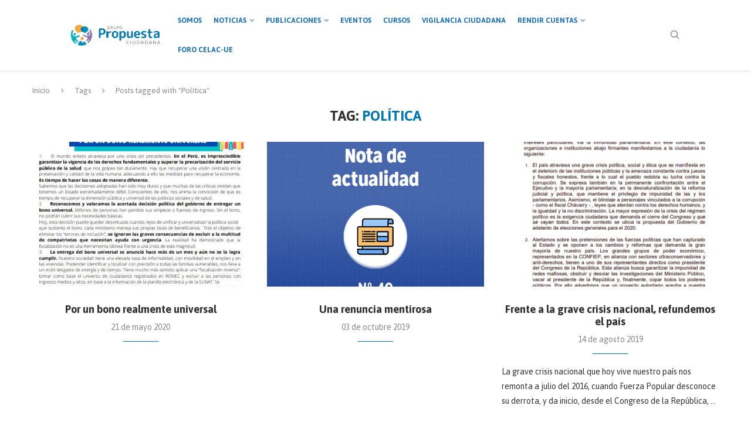

--- FILE ---
content_type: text/html; charset=UTF-8
request_url: https://propuestaciudadana.org.pe/tag/politica/
body_size: 139894
content:
<!DOCTYPE html>
<html lang="es" prefix="og: http://ogp.me/ns#">
<head>
    <meta charset="UTF-8">
    <meta http-equiv="X-UA-Compatible" content="IE=edge">
    <meta name="viewport" content="width=device-width, initial-scale=1">
    <link rel="profile" href="http://gmpg.org/xfn/11"/>
	        <link rel="shortcut icon" href="https://propuestaciudadana.org.pe/wp-content/uploads/2024/04/favicon.png"
              type="image/x-icon"/>
        <link rel="apple-touch-icon" sizes="180x180" href="https://propuestaciudadana.org.pe/wp-content/uploads/2024/04/favicon.png">
	    <link rel="alternate" type="application/rss+xml" title="Propuesta Ciudadana RSS Feed"
          href="https://propuestaciudadana.org.pe/feed/"/>
    <link rel="alternate" type="application/atom+xml" title="Propuesta Ciudadana Atom Feed"
          href="https://propuestaciudadana.org.pe/feed/atom/"/>
    <link rel="pingback" href="https://propuestaciudadana.org.pe/xmlrpc.php"/>
    <!--[if lt IE 9]>
	<script src="https://propuestaciudadana.org.pe/wp-content/themes/soledad/js/html5.js"></script>
	<![endif]-->
	<title>Política archivos - Propuesta Ciudadana</title>
<link rel='preconnect' href='https://fonts.googleapis.com' />
<link rel='preconnect' href='https://fonts.gstatic.com' />
<meta http-equiv='x-dns-prefetch-control' content='on'>
<link rel='dns-prefetch' href='//fonts.googleapis.com' />
<link rel='dns-prefetch' href='//fonts.gstatic.com' />
<link rel='dns-prefetch' href='//s.gravatar.com' />
<link rel='dns-prefetch' href='//www.google-analytics.com' />
		<style>.penci-library-modal-btn {margin-left: 5px;background: #33ad67;vertical-align: top;font-size: 0 !important;}.penci-library-modal-btn:before {content: '';width: 16px;height: 16px;background-image: url('https://propuestaciudadana.org.pe/wp-content/themes/soledad/images/penci-icon.png');background-position: center;background-size: contain;background-repeat: no-repeat;}#penci-library-modal .penci-elementor-template-library-template-name {text-align: right;flex: 1 0 0%;}</style>
	<meta name='robots' content='max-image-preview:large' />

<!-- This site is optimized with the Yoast SEO plugin v8.0 - https://yoast.com/wordpress/plugins/seo/ -->
<meta name="robots" content="noindex,follow"/>
<meta property="og:locale" content="es_ES" />
<meta property="og:type" content="object" />
<meta property="og:title" content="Política archivos - Propuesta Ciudadana" />
<meta property="og:url" content="https://propuestaciudadana.org.pe/tag/politica/" />
<meta property="og:site_name" content="Propuesta Ciudadana" />
<meta name="twitter:card" content="summary_large_image" />
<meta name="twitter:title" content="Política archivos - Propuesta Ciudadana" />
<meta name="twitter:site" content="@prop_ciudadana" />
<script type='application/ld+json'>{"@context":"https:\/\/schema.org","@type":"Organization","url":"https:\/\/propuestaciudadana.org.pe\/","sameAs":["https:\/\/www.facebook.com\/grupopropuestaciudadana\/","https:\/\/www.instagram.com\/grupopropuestaciudadana\/","https:\/\/www.linkedin.com\/company\/grupo-propuesta-ciudadana\/","https:\/\/www.youtube.com\/channel\/UCtrGI90MufYfUTCaG2zFIZQ","https:\/\/twitter.com\/prop_ciudadana"],"@id":"https:\/\/propuestaciudadana.org.pe\/#organization","name":"Grupo Propuesta Ciudadana","logo":""}</script>
<!-- / Yoast SEO plugin. -->

<link rel='dns-prefetch' href='//platform-api.sharethis.com' />
<link rel='dns-prefetch' href='//public.tableau.com' />
<link rel='dns-prefetch' href='//fonts.googleapis.com' />
<link rel="alternate" type="application/rss+xml" title="Propuesta Ciudadana &raquo; Feed" href="https://propuestaciudadana.org.pe/feed/" />
<link rel="alternate" type="application/rss+xml" title="Propuesta Ciudadana &raquo; Feed de los comentarios" href="https://propuestaciudadana.org.pe/comments/feed/" />
<link rel="alternate" type="text/calendar" title="Propuesta Ciudadana &raquo; iCal Feed" href="https://propuestaciudadana.org.pe/eventos-old/?ical=1" />
<link rel="alternate" type="application/rss+xml" title="Propuesta Ciudadana &raquo; Etiqueta Política del feed" href="https://propuestaciudadana.org.pe/tag/politica/feed/" />
<script type="text/javascript">
/* <![CDATA[ */
window._wpemojiSettings = {"baseUrl":"https:\/\/s.w.org\/images\/core\/emoji\/15.0.3\/72x72\/","ext":".png","svgUrl":"https:\/\/s.w.org\/images\/core\/emoji\/15.0.3\/svg\/","svgExt":".svg","source":{"concatemoji":"https:\/\/propuestaciudadana.org.pe\/wp-includes\/js\/wp-emoji-release.min.js?ver=6.5.7"}};
/*! This file is auto-generated */
!function(i,n){var o,s,e;function c(e){try{var t={supportTests:e,timestamp:(new Date).valueOf()};sessionStorage.setItem(o,JSON.stringify(t))}catch(e){}}function p(e,t,n){e.clearRect(0,0,e.canvas.width,e.canvas.height),e.fillText(t,0,0);var t=new Uint32Array(e.getImageData(0,0,e.canvas.width,e.canvas.height).data),r=(e.clearRect(0,0,e.canvas.width,e.canvas.height),e.fillText(n,0,0),new Uint32Array(e.getImageData(0,0,e.canvas.width,e.canvas.height).data));return t.every(function(e,t){return e===r[t]})}function u(e,t,n){switch(t){case"flag":return n(e,"\ud83c\udff3\ufe0f\u200d\u26a7\ufe0f","\ud83c\udff3\ufe0f\u200b\u26a7\ufe0f")?!1:!n(e,"\ud83c\uddfa\ud83c\uddf3","\ud83c\uddfa\u200b\ud83c\uddf3")&&!n(e,"\ud83c\udff4\udb40\udc67\udb40\udc62\udb40\udc65\udb40\udc6e\udb40\udc67\udb40\udc7f","\ud83c\udff4\u200b\udb40\udc67\u200b\udb40\udc62\u200b\udb40\udc65\u200b\udb40\udc6e\u200b\udb40\udc67\u200b\udb40\udc7f");case"emoji":return!n(e,"\ud83d\udc26\u200d\u2b1b","\ud83d\udc26\u200b\u2b1b")}return!1}function f(e,t,n){var r="undefined"!=typeof WorkerGlobalScope&&self instanceof WorkerGlobalScope?new OffscreenCanvas(300,150):i.createElement("canvas"),a=r.getContext("2d",{willReadFrequently:!0}),o=(a.textBaseline="top",a.font="600 32px Arial",{});return e.forEach(function(e){o[e]=t(a,e,n)}),o}function t(e){var t=i.createElement("script");t.src=e,t.defer=!0,i.head.appendChild(t)}"undefined"!=typeof Promise&&(o="wpEmojiSettingsSupports",s=["flag","emoji"],n.supports={everything:!0,everythingExceptFlag:!0},e=new Promise(function(e){i.addEventListener("DOMContentLoaded",e,{once:!0})}),new Promise(function(t){var n=function(){try{var e=JSON.parse(sessionStorage.getItem(o));if("object"==typeof e&&"number"==typeof e.timestamp&&(new Date).valueOf()<e.timestamp+604800&&"object"==typeof e.supportTests)return e.supportTests}catch(e){}return null}();if(!n){if("undefined"!=typeof Worker&&"undefined"!=typeof OffscreenCanvas&&"undefined"!=typeof URL&&URL.createObjectURL&&"undefined"!=typeof Blob)try{var e="postMessage("+f.toString()+"("+[JSON.stringify(s),u.toString(),p.toString()].join(",")+"));",r=new Blob([e],{type:"text/javascript"}),a=new Worker(URL.createObjectURL(r),{name:"wpTestEmojiSupports"});return void(a.onmessage=function(e){c(n=e.data),a.terminate(),t(n)})}catch(e){}c(n=f(s,u,p))}t(n)}).then(function(e){for(var t in e)n.supports[t]=e[t],n.supports.everything=n.supports.everything&&n.supports[t],"flag"!==t&&(n.supports.everythingExceptFlag=n.supports.everythingExceptFlag&&n.supports[t]);n.supports.everythingExceptFlag=n.supports.everythingExceptFlag&&!n.supports.flag,n.DOMReady=!1,n.readyCallback=function(){n.DOMReady=!0}}).then(function(){return e}).then(function(){var e;n.supports.everything||(n.readyCallback(),(e=n.source||{}).concatemoji?t(e.concatemoji):e.wpemoji&&e.twemoji&&(t(e.twemoji),t(e.wpemoji)))}))}((window,document),window._wpemojiSettings);
/* ]]> */
</script>
<style id='wp-emoji-styles-inline-css' type='text/css'>

	img.wp-smiley, img.emoji {
		display: inline !important;
		border: none !important;
		box-shadow: none !important;
		height: 1em !important;
		width: 1em !important;
		margin: 0 0.07em !important;
		vertical-align: -0.1em !important;
		background: none !important;
		padding: 0 !important;
	}
</style>
<link rel='stylesheet' id='wp-block-library-css' href='https://propuestaciudadana.org.pe/wp-includes/css/dist/block-library/style.min.css?ver=6.5.7' type='text/css' media='all' />
<style id='wp-block-library-theme-inline-css' type='text/css'>
.wp-block-audio figcaption{color:#555;font-size:13px;text-align:center}.is-dark-theme .wp-block-audio figcaption{color:#ffffffa6}.wp-block-audio{margin:0 0 1em}.wp-block-code{border:1px solid #ccc;border-radius:4px;font-family:Menlo,Consolas,monaco,monospace;padding:.8em 1em}.wp-block-embed figcaption{color:#555;font-size:13px;text-align:center}.is-dark-theme .wp-block-embed figcaption{color:#ffffffa6}.wp-block-embed{margin:0 0 1em}.blocks-gallery-caption{color:#555;font-size:13px;text-align:center}.is-dark-theme .blocks-gallery-caption{color:#ffffffa6}.wp-block-image figcaption{color:#555;font-size:13px;text-align:center}.is-dark-theme .wp-block-image figcaption{color:#ffffffa6}.wp-block-image{margin:0 0 1em}.wp-block-pullquote{border-bottom:4px solid;border-top:4px solid;color:currentColor;margin-bottom:1.75em}.wp-block-pullquote cite,.wp-block-pullquote footer,.wp-block-pullquote__citation{color:currentColor;font-size:.8125em;font-style:normal;text-transform:uppercase}.wp-block-quote{border-left:.25em solid;margin:0 0 1.75em;padding-left:1em}.wp-block-quote cite,.wp-block-quote footer{color:currentColor;font-size:.8125em;font-style:normal;position:relative}.wp-block-quote.has-text-align-right{border-left:none;border-right:.25em solid;padding-left:0;padding-right:1em}.wp-block-quote.has-text-align-center{border:none;padding-left:0}.wp-block-quote.is-large,.wp-block-quote.is-style-large,.wp-block-quote.is-style-plain{border:none}.wp-block-search .wp-block-search__label{font-weight:700}.wp-block-search__button{border:1px solid #ccc;padding:.375em .625em}:where(.wp-block-group.has-background){padding:1.25em 2.375em}.wp-block-separator.has-css-opacity{opacity:.4}.wp-block-separator{border:none;border-bottom:2px solid;margin-left:auto;margin-right:auto}.wp-block-separator.has-alpha-channel-opacity{opacity:1}.wp-block-separator:not(.is-style-wide):not(.is-style-dots){width:100px}.wp-block-separator.has-background:not(.is-style-dots){border-bottom:none;height:1px}.wp-block-separator.has-background:not(.is-style-wide):not(.is-style-dots){height:2px}.wp-block-table{margin:0 0 1em}.wp-block-table td,.wp-block-table th{word-break:normal}.wp-block-table figcaption{color:#555;font-size:13px;text-align:center}.is-dark-theme .wp-block-table figcaption{color:#ffffffa6}.wp-block-video figcaption{color:#555;font-size:13px;text-align:center}.is-dark-theme .wp-block-video figcaption{color:#ffffffa6}.wp-block-video{margin:0 0 1em}.wp-block-template-part.has-background{margin-bottom:0;margin-top:0;padding:1.25em 2.375em}
</style>
<style id='classic-theme-styles-inline-css' type='text/css'>
/*! This file is auto-generated */
.wp-block-button__link{color:#fff;background-color:#32373c;border-radius:9999px;box-shadow:none;text-decoration:none;padding:calc(.667em + 2px) calc(1.333em + 2px);font-size:1.125em}.wp-block-file__button{background:#32373c;color:#fff;text-decoration:none}
</style>
<style id='global-styles-inline-css' type='text/css'>
body{--wp--preset--color--black: #000000;--wp--preset--color--cyan-bluish-gray: #abb8c3;--wp--preset--color--white: #ffffff;--wp--preset--color--pale-pink: #f78da7;--wp--preset--color--vivid-red: #cf2e2e;--wp--preset--color--luminous-vivid-orange: #ff6900;--wp--preset--color--luminous-vivid-amber: #fcb900;--wp--preset--color--light-green-cyan: #7bdcb5;--wp--preset--color--vivid-green-cyan: #00d084;--wp--preset--color--pale-cyan-blue: #8ed1fc;--wp--preset--color--vivid-cyan-blue: #0693e3;--wp--preset--color--vivid-purple: #9b51e0;--wp--preset--gradient--vivid-cyan-blue-to-vivid-purple: linear-gradient(135deg,rgba(6,147,227,1) 0%,rgb(155,81,224) 100%);--wp--preset--gradient--light-green-cyan-to-vivid-green-cyan: linear-gradient(135deg,rgb(122,220,180) 0%,rgb(0,208,130) 100%);--wp--preset--gradient--luminous-vivid-amber-to-luminous-vivid-orange: linear-gradient(135deg,rgba(252,185,0,1) 0%,rgba(255,105,0,1) 100%);--wp--preset--gradient--luminous-vivid-orange-to-vivid-red: linear-gradient(135deg,rgba(255,105,0,1) 0%,rgb(207,46,46) 100%);--wp--preset--gradient--very-light-gray-to-cyan-bluish-gray: linear-gradient(135deg,rgb(238,238,238) 0%,rgb(169,184,195) 100%);--wp--preset--gradient--cool-to-warm-spectrum: linear-gradient(135deg,rgb(74,234,220) 0%,rgb(151,120,209) 20%,rgb(207,42,186) 40%,rgb(238,44,130) 60%,rgb(251,105,98) 80%,rgb(254,248,76) 100%);--wp--preset--gradient--blush-light-purple: linear-gradient(135deg,rgb(255,206,236) 0%,rgb(152,150,240) 100%);--wp--preset--gradient--blush-bordeaux: linear-gradient(135deg,rgb(254,205,165) 0%,rgb(254,45,45) 50%,rgb(107,0,62) 100%);--wp--preset--gradient--luminous-dusk: linear-gradient(135deg,rgb(255,203,112) 0%,rgb(199,81,192) 50%,rgb(65,88,208) 100%);--wp--preset--gradient--pale-ocean: linear-gradient(135deg,rgb(255,245,203) 0%,rgb(182,227,212) 50%,rgb(51,167,181) 100%);--wp--preset--gradient--electric-grass: linear-gradient(135deg,rgb(202,248,128) 0%,rgb(113,206,126) 100%);--wp--preset--gradient--midnight: linear-gradient(135deg,rgb(2,3,129) 0%,rgb(40,116,252) 100%);--wp--preset--font-size--small: 12px;--wp--preset--font-size--medium: 20px;--wp--preset--font-size--large: 32px;--wp--preset--font-size--x-large: 42px;--wp--preset--font-size--normal: 14px;--wp--preset--font-size--huge: 42px;--wp--preset--spacing--20: 0.44rem;--wp--preset--spacing--30: 0.67rem;--wp--preset--spacing--40: 1rem;--wp--preset--spacing--50: 1.5rem;--wp--preset--spacing--60: 2.25rem;--wp--preset--spacing--70: 3.38rem;--wp--preset--spacing--80: 5.06rem;--wp--preset--shadow--natural: 6px 6px 9px rgba(0, 0, 0, 0.2);--wp--preset--shadow--deep: 12px 12px 50px rgba(0, 0, 0, 0.4);--wp--preset--shadow--sharp: 6px 6px 0px rgba(0, 0, 0, 0.2);--wp--preset--shadow--outlined: 6px 6px 0px -3px rgba(255, 255, 255, 1), 6px 6px rgba(0, 0, 0, 1);--wp--preset--shadow--crisp: 6px 6px 0px rgba(0, 0, 0, 1);}:where(.is-layout-flex){gap: 0.5em;}:where(.is-layout-grid){gap: 0.5em;}body .is-layout-flex{display: flex;}body .is-layout-flex{flex-wrap: wrap;align-items: center;}body .is-layout-flex > *{margin: 0;}body .is-layout-grid{display: grid;}body .is-layout-grid > *{margin: 0;}:where(.wp-block-columns.is-layout-flex){gap: 2em;}:where(.wp-block-columns.is-layout-grid){gap: 2em;}:where(.wp-block-post-template.is-layout-flex){gap: 1.25em;}:where(.wp-block-post-template.is-layout-grid){gap: 1.25em;}.has-black-color{color: var(--wp--preset--color--black) !important;}.has-cyan-bluish-gray-color{color: var(--wp--preset--color--cyan-bluish-gray) !important;}.has-white-color{color: var(--wp--preset--color--white) !important;}.has-pale-pink-color{color: var(--wp--preset--color--pale-pink) !important;}.has-vivid-red-color{color: var(--wp--preset--color--vivid-red) !important;}.has-luminous-vivid-orange-color{color: var(--wp--preset--color--luminous-vivid-orange) !important;}.has-luminous-vivid-amber-color{color: var(--wp--preset--color--luminous-vivid-amber) !important;}.has-light-green-cyan-color{color: var(--wp--preset--color--light-green-cyan) !important;}.has-vivid-green-cyan-color{color: var(--wp--preset--color--vivid-green-cyan) !important;}.has-pale-cyan-blue-color{color: var(--wp--preset--color--pale-cyan-blue) !important;}.has-vivid-cyan-blue-color{color: var(--wp--preset--color--vivid-cyan-blue) !important;}.has-vivid-purple-color{color: var(--wp--preset--color--vivid-purple) !important;}.has-black-background-color{background-color: var(--wp--preset--color--black) !important;}.has-cyan-bluish-gray-background-color{background-color: var(--wp--preset--color--cyan-bluish-gray) !important;}.has-white-background-color{background-color: var(--wp--preset--color--white) !important;}.has-pale-pink-background-color{background-color: var(--wp--preset--color--pale-pink) !important;}.has-vivid-red-background-color{background-color: var(--wp--preset--color--vivid-red) !important;}.has-luminous-vivid-orange-background-color{background-color: var(--wp--preset--color--luminous-vivid-orange) !important;}.has-luminous-vivid-amber-background-color{background-color: var(--wp--preset--color--luminous-vivid-amber) !important;}.has-light-green-cyan-background-color{background-color: var(--wp--preset--color--light-green-cyan) !important;}.has-vivid-green-cyan-background-color{background-color: var(--wp--preset--color--vivid-green-cyan) !important;}.has-pale-cyan-blue-background-color{background-color: var(--wp--preset--color--pale-cyan-blue) !important;}.has-vivid-cyan-blue-background-color{background-color: var(--wp--preset--color--vivid-cyan-blue) !important;}.has-vivid-purple-background-color{background-color: var(--wp--preset--color--vivid-purple) !important;}.has-black-border-color{border-color: var(--wp--preset--color--black) !important;}.has-cyan-bluish-gray-border-color{border-color: var(--wp--preset--color--cyan-bluish-gray) !important;}.has-white-border-color{border-color: var(--wp--preset--color--white) !important;}.has-pale-pink-border-color{border-color: var(--wp--preset--color--pale-pink) !important;}.has-vivid-red-border-color{border-color: var(--wp--preset--color--vivid-red) !important;}.has-luminous-vivid-orange-border-color{border-color: var(--wp--preset--color--luminous-vivid-orange) !important;}.has-luminous-vivid-amber-border-color{border-color: var(--wp--preset--color--luminous-vivid-amber) !important;}.has-light-green-cyan-border-color{border-color: var(--wp--preset--color--light-green-cyan) !important;}.has-vivid-green-cyan-border-color{border-color: var(--wp--preset--color--vivid-green-cyan) !important;}.has-pale-cyan-blue-border-color{border-color: var(--wp--preset--color--pale-cyan-blue) !important;}.has-vivid-cyan-blue-border-color{border-color: var(--wp--preset--color--vivid-cyan-blue) !important;}.has-vivid-purple-border-color{border-color: var(--wp--preset--color--vivid-purple) !important;}.has-vivid-cyan-blue-to-vivid-purple-gradient-background{background: var(--wp--preset--gradient--vivid-cyan-blue-to-vivid-purple) !important;}.has-light-green-cyan-to-vivid-green-cyan-gradient-background{background: var(--wp--preset--gradient--light-green-cyan-to-vivid-green-cyan) !important;}.has-luminous-vivid-amber-to-luminous-vivid-orange-gradient-background{background: var(--wp--preset--gradient--luminous-vivid-amber-to-luminous-vivid-orange) !important;}.has-luminous-vivid-orange-to-vivid-red-gradient-background{background: var(--wp--preset--gradient--luminous-vivid-orange-to-vivid-red) !important;}.has-very-light-gray-to-cyan-bluish-gray-gradient-background{background: var(--wp--preset--gradient--very-light-gray-to-cyan-bluish-gray) !important;}.has-cool-to-warm-spectrum-gradient-background{background: var(--wp--preset--gradient--cool-to-warm-spectrum) !important;}.has-blush-light-purple-gradient-background{background: var(--wp--preset--gradient--blush-light-purple) !important;}.has-blush-bordeaux-gradient-background{background: var(--wp--preset--gradient--blush-bordeaux) !important;}.has-luminous-dusk-gradient-background{background: var(--wp--preset--gradient--luminous-dusk) !important;}.has-pale-ocean-gradient-background{background: var(--wp--preset--gradient--pale-ocean) !important;}.has-electric-grass-gradient-background{background: var(--wp--preset--gradient--electric-grass) !important;}.has-midnight-gradient-background{background: var(--wp--preset--gradient--midnight) !important;}.has-small-font-size{font-size: var(--wp--preset--font-size--small) !important;}.has-medium-font-size{font-size: var(--wp--preset--font-size--medium) !important;}.has-large-font-size{font-size: var(--wp--preset--font-size--large) !important;}.has-x-large-font-size{font-size: var(--wp--preset--font-size--x-large) !important;}
.wp-block-navigation a:where(:not(.wp-element-button)){color: inherit;}
:where(.wp-block-post-template.is-layout-flex){gap: 1.25em;}:where(.wp-block-post-template.is-layout-grid){gap: 1.25em;}
:where(.wp-block-columns.is-layout-flex){gap: 2em;}:where(.wp-block-columns.is-layout-grid){gap: 2em;}
.wp-block-pullquote{font-size: 1.5em;line-height: 1.6;}
</style>
<link rel='stylesheet' id='contact-form-7-css' href='https://propuestaciudadana.org.pe/wp-content/plugins/contact-form-7/includes/css/styles.css?ver=5.9.3' type='text/css' media='all' />
<link rel='stylesheet' id='dashicons-css' href='https://propuestaciudadana.org.pe/wp-includes/css/dashicons.min.css?ver=6.5.7' type='text/css' media='all' />
<link rel='stylesheet' id='post-views-counter-frontend-css' href='https://propuestaciudadana.org.pe/wp-content/plugins/post-views-counter/css/frontend.min.css?ver=1.5.2' type='text/css' media='all' />
<link rel='stylesheet' id='wp-video-popup-css' href='https://propuestaciudadana.org.pe/wp-content/plugins/responsive-youtube-vimeo-popup/assets/css/wp-video-popup.css?ver=2.9.6' type='text/css' media='all' />
<link rel='stylesheet' id='rs-plugin-settings-css' href='https://propuestaciudadana.org.pe/wp-content/plugins/revslider/public/assets/css/settings.css?ver=5.4.7.4' type='text/css' media='all' />
<style id='rs-plugin-settings-inline-css' type='text/css'>
#rs-demo-id {}
</style>
<link rel='stylesheet' id='share-this-share-buttons-sticky-css' href='https://propuestaciudadana.org.pe/wp-content/plugins/sharethis-share-buttons/css/mu-style.css?ver=1714676984' type='text/css' media='all' />
<link rel='stylesheet' id='tribe-events-v2-single-skeleton-css' href='https://propuestaciudadana.org.pe/wp-content/plugins/the-events-calendar/src/resources/css/tribe-events-single-skeleton.min.css?ver=6.4.0' type='text/css' media='all' />
<link rel='stylesheet' id='tribe-events-v2-single-skeleton-full-css' href='https://propuestaciudadana.org.pe/wp-content/plugins/the-events-calendar/src/resources/css/tribe-events-single-full.min.css?ver=6.4.0' type='text/css' media='all' />
<link rel='stylesheet' id='tec-events-elementor-widgets-base-styles-css' href='https://propuestaciudadana.org.pe/wp-content/plugins/the-events-calendar/src/resources/css/integrations/plugins/elementor/widgets/widget-base.min.css?ver=6.4.0' type='text/css' media='all' />
<link rel='stylesheet' id='penci-fonts-css' href='https://fonts.googleapis.com/css?family=Asap%3A300%2C300italic%2C400%2C400italic%2C500%2C500italic%2C600%2C600italic%2C700%2C700italic%2C800%2C800italic%26subset%3Dlatin%2Ccyrillic%2Ccyrillic-ext%2Cgreek%2Cgreek-ext%2Clatin-ext&#038;display=swap&#038;ver=8.4.3' type='text/css' media='all' />
<link rel='stylesheet' id='penci-main-style-css' href='https://propuestaciudadana.org.pe/wp-content/themes/soledad/main.css?ver=8.4.3' type='text/css' media='all' />
<link rel='stylesheet' id='penci-font-awesomeold-css' href='https://propuestaciudadana.org.pe/wp-content/themes/soledad/css/font-awesome.4.7.0.swap.min.css?ver=4.7.0' type='text/css' media='all' />
<link rel='stylesheet' id='penci_icon-css' href='https://propuestaciudadana.org.pe/wp-content/themes/soledad/css/penci-icon.css?ver=8.4.3' type='text/css' media='all' />
<link rel='stylesheet' id='penci_style-css' href='https://propuestaciudadana.org.pe/wp-content/themes/soledad/style.css?ver=8.4.3' type='text/css' media='all' />
<link rel='stylesheet' id='penci_social_counter-css' href='https://propuestaciudadana.org.pe/wp-content/themes/soledad/css/social-counter.css?ver=8.4.3' type='text/css' media='all' />
<link rel='stylesheet' id='penci-header-builder-fonts-css' href='https://fonts.googleapis.com/css?family=Asap%3A300%2C300italic%2C400%2C400italic%2C500%2C500italic%2C600%2C600italic%2C700%2C700italic%2C800%2C800italic%26subset%3Dlatin%2Ccyrillic%2Ccyrillic-ext%2Cgreek%2Cgreek-ext%2Clatin-ext&#038;display=swap&#038;ver=8.4.3' type='text/css' media='all' />
<link rel='stylesheet' id='elementor-frontend-css' href='https://propuestaciudadana.org.pe/wp-content/plugins/elementor/assets/css/frontend-lite.min.css?ver=3.21.4' type='text/css' media='all' />
<link rel='stylesheet' id='swiper-css' href='https://propuestaciudadana.org.pe/wp-content/plugins/elementor/assets/lib/swiper/v8/css/swiper.min.css?ver=8.4.5' type='text/css' media='all' />
<link rel='stylesheet' id='elementor-post-25650-css' href='https://propuestaciudadana.org.pe/wp-content/uploads/elementor/css/post-25650.css?ver=1714708289' type='text/css' media='all' />
<link rel='stylesheet' id='elementor-global-css' href='https://propuestaciudadana.org.pe/wp-content/uploads/elementor/css/global.css?ver=1765749715' type='text/css' media='all' />
<link rel='stylesheet' id='elementor-post-25786-css' href='https://propuestaciudadana.org.pe/wp-content/uploads/elementor/css/post-25786.css?ver=1768576821' type='text/css' media='all' />
<link rel='stylesheet' id='wp-featherlight-css' href='https://propuestaciudadana.org.pe/wp-content/plugins/wp-featherlight/css/wp-featherlight.min.css?ver=1.3.4' type='text/css' media='all' />
<link rel='stylesheet' id='sky-elementor-addons-css' href='https://propuestaciudadana.org.pe/wp-content/plugins/sky-elementor-addons/assets/css/sky-addons.css?ver=2.5.1' type='text/css' media='all' />
<link rel='stylesheet' id='google-fonts-1-css' href='https://fonts.googleapis.com/css?family=Roboto%3A100%2C100italic%2C200%2C200italic%2C300%2C300italic%2C400%2C400italic%2C500%2C500italic%2C600%2C600italic%2C700%2C700italic%2C800%2C800italic%2C900%2C900italic%7CRoboto+Slab%3A100%2C100italic%2C200%2C200italic%2C300%2C300italic%2C400%2C400italic%2C500%2C500italic%2C600%2C600italic%2C700%2C700italic%2C800%2C800italic%2C900%2C900italic%7CAsap%3A100%2C100italic%2C200%2C200italic%2C300%2C300italic%2C400%2C400italic%2C500%2C500italic%2C600%2C600italic%2C700%2C700italic%2C800%2C800italic%2C900%2C900italic%7CBaloo+2%3A100%2C100italic%2C200%2C200italic%2C300%2C300italic%2C400%2C400italic%2C500%2C500italic%2C600%2C600italic%2C700%2C700italic%2C800%2C800italic%2C900%2C900italic&#038;display=auto&#038;ver=6.5.7' type='text/css' media='all' />
<link rel="preconnect" href="https://fonts.gstatic.com/" crossorigin><script type="text/javascript" src="https://propuestaciudadana.org.pe/wp-includes/js/jquery/jquery.min.js?ver=3.7.1" id="jquery-core-js"></script>
<script type="text/javascript" src="https://propuestaciudadana.org.pe/wp-includes/js/jquery/jquery-migrate.min.js?ver=3.4.1" id="jquery-migrate-js"></script>
<script type="text/javascript" src="https://propuestaciudadana.org.pe/wp-content/plugins/revslider/public/assets/js/jquery.themepunch.tools.min.js?ver=5.4.7.4" id="tp-tools-js"></script>
<script type="text/javascript" src="https://propuestaciudadana.org.pe/wp-content/plugins/revslider/public/assets/js/jquery.themepunch.revolution.min.js?ver=5.4.7.4" id="revmin-js"></script>
<script type="text/javascript" src="//platform-api.sharethis.com/js/sharethis.js?ver=2.3.0#property=6639873e337e7f00199c82a5&amp;product=inline-buttons&amp;source=sharethis-share-buttons-wordpress" id="share-this-share-buttons-mu-js"></script>
<script type="text/javascript" src="https://public.tableau.com/javascripts/api/tableau-2.1.1.js?ver=6.5.7" id="tableau-js-js"></script>
<script type="text/javascript" src="https://propuestaciudadana.org.pe/wp-content/plugins/wptab-tableau-public-viz-block/js/wptab-tableau-public-viz-render.js?ver=1" id="tableau-init-viz-js-js"></script>
<link rel="https://api.w.org/" href="https://propuestaciudadana.org.pe/wp-json/" /><link rel="alternate" type="application/json" href="https://propuestaciudadana.org.pe/wp-json/wp/v2/tags/128" /><link rel="EditURI" type="application/rsd+xml" title="RSD" href="https://propuestaciudadana.org.pe/xmlrpc.php?rsd" />
<meta name="generator" content="WordPress 6.5.7" />
<!-- Google tag (gtag.js) -->
<script async src="https://www.googletagmanager.com/gtag/js?id=G-HJFT66S5YR"></script>
<script>
    window.dataLayer = window.dataLayer || [];
  function gtag(){dataLayer.push(arguments);}
  gtag('js', new Date());

  gtag('config', 'G-HJFT66S5YR');
</script><meta name="tec-api-version" content="v1"><meta name="tec-api-origin" content="https://propuestaciudadana.org.pe"><link rel="alternate" href="https://propuestaciudadana.org.pe/wp-json/tribe/events/v1/events/?tags=politica" /><style id="penci-custom-style" type="text/css">body{ --pcbg-cl: #fff; --pctext-cl: #313131; --pcborder-cl: #dedede; --pcheading-cl: #313131; --pcmeta-cl: #888888; --pcaccent-cl: #6eb48c; --pcbody-font: 'PT Serif', serif; --pchead-font: 'Raleway', sans-serif; --pchead-wei: bold; --pcava_bdr:10px; } .single.penci-body-single-style-5 #header, .single.penci-body-single-style-6 #header, .single.penci-body-single-style-10 #header, .single.penci-body-single-style-5 .pc-wrapbuilder-header, .single.penci-body-single-style-6 .pc-wrapbuilder-header, .single.penci-body-single-style-10 .pc-wrapbuilder-header { --pchd-mg: 40px; } .fluid-width-video-wrapper > div { position: absolute; left: 0; right: 0; top: 0; width: 100%; height: 100%; } .yt-video-place { position: relative; text-align: center; } .yt-video-place.embed-responsive .start-video { display: block; top: 0; left: 0; bottom: 0; right: 0; position: absolute; transform: none; } .yt-video-place.embed-responsive .start-video img { margin: 0; padding: 0; top: 50%; display: inline-block; position: absolute; left: 50%; transform: translate(-50%, -50%); width: 68px; height: auto; } .mfp-bg { top: 0; left: 0; width: 100%; height: 100%; z-index: 9999999; overflow: hidden; position: fixed; background: #0b0b0b; opacity: .8; filter: alpha(opacity=80) } .mfp-wrap { top: 0; left: 0; width: 100%; height: 100%; z-index: 9999999; position: fixed; outline: none !important; -webkit-backface-visibility: hidden } body { --pchead-font: 'Asap', sans-serif; } body { --pcbody-font: 'Asap', sans-serif; } p{ line-height: 1.8; } .penci-hide-tagupdated{ display: none !important; } .featured-area .penci-image-holder, .featured-area .penci-slider4-overlay, .featured-area .penci-slide-overlay .overlay-link, .featured-style-29 .featured-slider-overlay, .penci-slider38-overlay{ border-radius: ; -webkit-border-radius: ; } .penci-featured-content-right:before{ border-top-right-radius: ; border-bottom-right-radius: ; } .penci-flat-overlay .penci-slide-overlay .penci-mag-featured-content:before{ border-bottom-left-radius: ; border-bottom-right-radius: ; } .container-single .post-image{ border-radius: ; -webkit-border-radius: ; } .penci-mega-thumbnail .penci-image-holder{ border-radius: ; -webkit-border-radius: ; } body{ --pcaccent-cl: #0078af; } .penci-menuhbg-toggle:hover .lines-button:after, .penci-menuhbg-toggle:hover .penci-lines:before, .penci-menuhbg-toggle:hover .penci-lines:after,.tags-share-box.tags-share-box-s2 .post-share-plike,.penci-video_playlist .penci-playlist-title,.pencisc-column-2.penci-video_playlist .penci-video-nav .playlist-panel-item, .pencisc-column-1.penci-video_playlist .penci-video-nav .playlist-panel-item,.penci-video_playlist .penci-custom-scroll::-webkit-scrollbar-thumb, .pencisc-button, .post-entry .pencisc-button, .penci-dropcap-box, .penci-dropcap-circle, .penci-login-register input[type="submit"]:hover, .penci-ld .penci-ldin:before, .penci-ldspinner > div{ background: #0078af; } a, .post-entry .penci-portfolio-filter ul li a:hover, .penci-portfolio-filter ul li a:hover, .penci-portfolio-filter ul li.active a, .post-entry .penci-portfolio-filter ul li.active a, .penci-countdown .countdown-amount, .archive-box h1, .post-entry a, .container.penci-breadcrumb span a:hover,.container.penci-breadcrumb a:hover, .post-entry blockquote:before, .post-entry blockquote cite, .post-entry blockquote .author, .wpb_text_column blockquote:before, .wpb_text_column blockquote cite, .wpb_text_column blockquote .author, .penci-pagination a:hover, ul.penci-topbar-menu > li a:hover, div.penci-topbar-menu > ul > li a:hover, .penci-recipe-heading a.penci-recipe-print,.penci-review-metas .penci-review-btnbuy, .main-nav-social a:hover, .widget-social .remove-circle a:hover i, .penci-recipe-index .cat > a.penci-cat-name, #bbpress-forums li.bbp-body ul.forum li.bbp-forum-info a:hover, #bbpress-forums li.bbp-body ul.topic li.bbp-topic-title a:hover, #bbpress-forums li.bbp-body ul.forum li.bbp-forum-info .bbp-forum-content a, #bbpress-forums li.bbp-body ul.topic p.bbp-topic-meta a, #bbpress-forums .bbp-breadcrumb a:hover, #bbpress-forums .bbp-forum-freshness a:hover, #bbpress-forums .bbp-topic-freshness a:hover, #buddypress ul.item-list li div.item-title a, #buddypress ul.item-list li h4 a, #buddypress .activity-header a:first-child, #buddypress .comment-meta a:first-child, #buddypress .acomment-meta a:first-child, div.bbp-template-notice a:hover, .penci-menu-hbg .menu li a .indicator:hover, .penci-menu-hbg .menu li a:hover, #sidebar-nav .menu li a:hover, .penci-rlt-popup .rltpopup-meta .rltpopup-title:hover, .penci-video_playlist .penci-video-playlist-item .penci-video-title:hover, .penci_list_shortcode li:before, .penci-dropcap-box-outline, .penci-dropcap-circle-outline, .penci-dropcap-regular, .penci-dropcap-bold{ color: #0078af; } .penci-home-popular-post ul.slick-dots li button:hover, .penci-home-popular-post ul.slick-dots li.slick-active button, .post-entry blockquote .author span:after, .error-image:after, .error-404 .go-back-home a:after, .penci-header-signup-form, .woocommerce span.onsale, .woocommerce #respond input#submit:hover, .woocommerce a.button:hover, .woocommerce button.button:hover, .woocommerce input.button:hover, .woocommerce nav.woocommerce-pagination ul li span.current, .woocommerce div.product .entry-summary div[itemprop="description"]:before, .woocommerce div.product .entry-summary div[itemprop="description"] blockquote .author span:after, .woocommerce div.product .woocommerce-tabs #tab-description blockquote .author span:after, .woocommerce #respond input#submit.alt:hover, .woocommerce a.button.alt:hover, .woocommerce button.button.alt:hover, .woocommerce input.button.alt:hover, .pcheader-icon.shoping-cart-icon > a > span, #penci-demobar .buy-button, #penci-demobar .buy-button:hover, .penci-recipe-heading a.penci-recipe-print:hover,.penci-review-metas .penci-review-btnbuy:hover, .penci-review-process span, .penci-review-score-total, #navigation.menu-style-2 ul.menu ul.sub-menu:before, #navigation.menu-style-2 .menu ul ul.sub-menu:before, .penci-go-to-top-floating, .post-entry.blockquote-style-2 blockquote:before, #bbpress-forums #bbp-search-form .button, #bbpress-forums #bbp-search-form .button:hover, .wrapper-boxed .bbp-pagination-links span.current, #bbpress-forums #bbp_reply_submit:hover, #bbpress-forums #bbp_topic_submit:hover,#main .bbp-login-form .bbp-submit-wrapper button[type="submit"]:hover, #buddypress .dir-search input[type=submit], #buddypress .groups-members-search input[type=submit], #buddypress button:hover, #buddypress a.button:hover, #buddypress a.button:focus, #buddypress input[type=button]:hover, #buddypress input[type=reset]:hover, #buddypress ul.button-nav li a:hover, #buddypress ul.button-nav li.current a, #buddypress div.generic-button a:hover, #buddypress .comment-reply-link:hover, #buddypress input[type=submit]:hover, #buddypress div.pagination .pagination-links .current, #buddypress div.item-list-tabs ul li.selected a, #buddypress div.item-list-tabs ul li.current a, #buddypress div.item-list-tabs ul li a:hover, #buddypress table.notifications thead tr, #buddypress table.notifications-settings thead tr, #buddypress table.profile-settings thead tr, #buddypress table.profile-fields thead tr, #buddypress table.wp-profile-fields thead tr, #buddypress table.messages-notices thead tr, #buddypress table.forum thead tr, #buddypress input[type=submit] { background-color: #0078af; } .penci-pagination ul.page-numbers li span.current, #comments_pagination span { color: #fff; background: #0078af; border-color: #0078af; } .footer-instagram h4.footer-instagram-title > span:before, .woocommerce nav.woocommerce-pagination ul li span.current, .penci-pagination.penci-ajax-more a.penci-ajax-more-button:hover, .penci-recipe-heading a.penci-recipe-print:hover,.penci-review-metas .penci-review-btnbuy:hover, .home-featured-cat-content.style-14 .magcat-padding:before, .wrapper-boxed .bbp-pagination-links span.current, #buddypress .dir-search input[type=submit], #buddypress .groups-members-search input[type=submit], #buddypress button:hover, #buddypress a.button:hover, #buddypress a.button:focus, #buddypress input[type=button]:hover, #buddypress input[type=reset]:hover, #buddypress ul.button-nav li a:hover, #buddypress ul.button-nav li.current a, #buddypress div.generic-button a:hover, #buddypress .comment-reply-link:hover, #buddypress input[type=submit]:hover, #buddypress div.pagination .pagination-links .current, #buddypress input[type=submit], form.pc-searchform.penci-hbg-search-form input.search-input:hover, form.pc-searchform.penci-hbg-search-form input.search-input:focus, .penci-dropcap-box-outline, .penci-dropcap-circle-outline { border-color: #0078af; } .woocommerce .woocommerce-error, .woocommerce .woocommerce-info, .woocommerce .woocommerce-message { border-top-color: #0078af; } .penci-slider ol.penci-control-nav li a.penci-active, .penci-slider ol.penci-control-nav li a:hover, .penci-related-carousel .owl-dot.active span, .penci-owl-carousel-slider .owl-dot.active span{ border-color: #0078af; background-color: #0078af; } .woocommerce .woocommerce-message:before, .woocommerce form.checkout table.shop_table .order-total .amount, .woocommerce ul.products li.product .price ins, .woocommerce ul.products li.product .price, .woocommerce div.product p.price ins, .woocommerce div.product span.price ins, .woocommerce div.product p.price, .woocommerce div.product .entry-summary div[itemprop="description"] blockquote:before, .woocommerce div.product .woocommerce-tabs #tab-description blockquote:before, .woocommerce div.product .entry-summary div[itemprop="description"] blockquote cite, .woocommerce div.product .entry-summary div[itemprop="description"] blockquote .author, .woocommerce div.product .woocommerce-tabs #tab-description blockquote cite, .woocommerce div.product .woocommerce-tabs #tab-description blockquote .author, .woocommerce div.product .product_meta > span a:hover, .woocommerce div.product .woocommerce-tabs ul.tabs li.active, .woocommerce ul.cart_list li .amount, .woocommerce ul.product_list_widget li .amount, .woocommerce table.shop_table td.product-name a:hover, .woocommerce table.shop_table td.product-price span, .woocommerce table.shop_table td.product-subtotal span, .woocommerce-cart .cart-collaterals .cart_totals table td .amount, .woocommerce .woocommerce-info:before, .woocommerce div.product span.price, .penci-container-inside.penci-breadcrumb span a:hover,.penci-container-inside.penci-breadcrumb a:hover { color: #0078af; } .standard-content .penci-more-link.penci-more-link-button a.more-link, .penci-readmore-btn.penci-btn-make-button a, .penci-featured-cat-seemore.penci-btn-make-button a{ background-color: #0078af; color: #fff; } .penci-vernav-toggle:before{ border-top-color: #0078af; color: #fff; } #penci-login-popup:before{ opacity: ; } .penci-header-signup-form { padding-top: px; padding-bottom: px; } .penci-slide-overlay .overlay-link, .penci-slider38-overlay, .penci-flat-overlay .penci-slide-overlay .penci-mag-featured-content:before { opacity: ; } .penci-item-mag:hover .penci-slide-overlay .overlay-link, .featured-style-38 .item:hover .penci-slider38-overlay, .penci-flat-overlay .penci-item-mag:hover .penci-slide-overlay .penci-mag-featured-content:before { opacity: ; } .penci-featured-content .featured-slider-overlay { opacity: ; } .featured-style-29 .featured-slider-overlay { opacity: ; } .penci-grid li.typography-style .overlay-typography { opacity: ; } .penci-grid li.typography-style:hover .overlay-typography { opacity: ; } .home-featured-cat-content .mag-photo .mag-overlay-photo { opacity: ; } .home-featured-cat-content .mag-photo:hover .mag-overlay-photo { opacity: ; } .inner-item-portfolio:hover .penci-portfolio-thumbnail a:after { opacity: ; } .penci-menuhbg-toggle { width: 18px; } .penci-menuhbg-toggle .penci-menuhbg-inner { height: 18px; } .penci-menuhbg-toggle .penci-lines, .penci-menuhbg-wapper{ width: 18px; } .penci-menuhbg-toggle .lines-button{ top: 8px; } .penci-menuhbg-toggle .penci-lines:before{ top: 5px; } .penci-menuhbg-toggle .penci-lines:after{ top: -5px; } .penci-menuhbg-toggle:hover .lines-button:after, .penci-menuhbg-toggle:hover .penci-lines:before, .penci-menuhbg-toggle:hover .penci-lines:after{ transform: translateX(28px); } .penci-menuhbg-toggle .lines-button.penci-hover-effect{ left: -28px; } .penci-menu-hbg-inner .penci-hbg_sitetitle{ font-size: 18px; } .penci-menu-hbg-inner .penci-hbg_desc{ font-size: 14px; } .penci-menu-hbg{ width: 330px; }.penci-menu-hbg.penci-menu-hbg-left{ transform: translateX(-330px); -webkit-transform: translateX(-330px); -moz-transform: translateX(-330px); }.penci-menu-hbg.penci-menu-hbg-right{ transform: translateX(330px); -webkit-transform: translateX(330px); -moz-transform: translateX(330px); }.penci-menuhbg-open .penci-menu-hbg.penci-menu-hbg-left, .penci-vernav-poleft.penci-menuhbg-open .penci-vernav-toggle{ left: 330px; }@media only screen and (min-width: 961px) { .penci-vernav-enable.penci-vernav-poleft .wrapper-boxed, .penci-vernav-enable.penci-vernav-poleft .pencipdc_podcast.pencipdc_dock_player{ padding-left: 330px; } .penci-vernav-enable.penci-vernav-poright .wrapper-boxed, .penci-vernav-enable.penci-vernav-poright .pencipdc_podcast.pencipdc_dock_player{ padding-right: 330px; } .penci-vernav-enable .is-sticky #navigation{ width: calc(100% - 330px); } }@media only screen and (min-width: 961px) { .penci-vernav-enable .penci_is_nosidebar .wp-block-image.alignfull, .penci-vernav-enable .penci_is_nosidebar .wp-block-cover-image.alignfull, .penci-vernav-enable .penci_is_nosidebar .wp-block-cover.alignfull, .penci-vernav-enable .penci_is_nosidebar .wp-block-gallery.alignfull, .penci-vernav-enable .penci_is_nosidebar .alignfull{ margin-left: calc(50% - 50vw + 165px); width: calc(100vw - 330px); } }.penci-vernav-poright.penci-menuhbg-open .penci-vernav-toggle{ right: 330px; }@media only screen and (min-width: 961px) { .penci-vernav-enable.penci-vernav-poleft .penci-rltpopup-left{ left: 330px; } }@media only screen and (min-width: 961px) { .penci-vernav-enable.penci-vernav-poright .penci-rltpopup-right{ right: 330px; } }@media only screen and (max-width: 1500px) and (min-width: 961px) { .penci-vernav-enable .container { max-width: 100%; max-width: calc(100% - 30px); } .penci-vernav-enable .container.home-featured-boxes{ display: block; } .penci-vernav-enable .container.home-featured-boxes:before, .penci-vernav-enable .container.home-featured-boxes:after{ content: ""; display: table; clear: both; } } .pc-builder-element.pc-main-menu .navigation .menu > li > a, .pc-builder-element.pc-main-menu .navigation ul.menu ul.sub-menu a{ text-transform: uppercase; } .penci-grid li .item h2 a, .penci-masonry .item-masonry h2 a{ text-transform: none !important; } .cat > a.penci-cat-name:first-child,.cat > a.penci-cat-name:last-child,.cat > a.penci-cat-name{ text-transform: uppercase; background: #323232; padding: 5px 10px; border-radius: 21px; font-size: 10px; color: #ffffff; } .penci-mobile-midbar { background-color: #fff !important; } .navigation .button-menu-mobile svg { fill: #333 !important; } .elementor-widget-container .pcsoc-socname { color: #fff; } .elementor-widget-container .pcsocs-s4 .pcsoc-item > span { color: #fff; border-radius: 5px; } .elementor-25786 .elementor-element.elementor-element-56691da .pcsocs-s4 .pcsoc-item:hover .pcsoc-icon{ background-color:#808285 !important; } /*.dw-titulo-upper .pcsl-title { text-transform: uppercase; }*/ .dw_carrousel figure.swiper-slide-inner > img { margin-bottom: 10px; //Margen en miembros entre la imagen y el texto } .dw_carrousel .elementor-image-carousel-caption { color: #ffffff; //Margen en miembros entre la imagen y el texto } .img_vertical .pcbg-thumb { border: 1px solid #ccc; border-radius: 15px; } .dw-sombra-titulo .penci-bgitin { border-radius: 15px; } .dw_img_borde .pcloaded { border-radius: 15px; } body:not(.penci-fawesome-ver5) .penci-faicon { font-family: "FontAwesome" !important; } .page-id-27306 .container.penci-breadcrumb i{ color: #ffffff; } .fecha_evento { margin-top: 10px; } .penciicon-x-twitter:before{ font-family: penciicon !important; } .dw-white .penci-faicon.fa.fa-angle-right { color: #fff !important; } .single-campana article.post { margin-bottom: 30px; } .single-vigilancia article.post { margin-bottom: 30px; } .sharethis-inline-share-buttons { margin-bottom: 15px !important; } .dw-titulo-upper .pcloaded, .dw-img-round .penci-bgitin , .dw-img-round .pcbg-thumb { border-radius: 10px; } .dw-sombra-titulo .pcbg-title a { text-shadow: 2px 2px 3px #333; } .dw-borde-slider img { border-radius: 10px; box-shadow: 2px 2px 6px #333; } .penciicon-tik-tok:before { content: "\f106"; font-family: 'penciicon'; } .cat > a.penci-cat-name:after{ display:none; } .dw-item-equipo .dw-item-name { font-size: 18px; font-weight: bold; } .dw-item-equipo .dw-item-cargo { margin-top: 5px; font-size: 16px; } .dw-item-equipo .dw-item-email { color: #fff; font-size: 16px; margin-top: 5px; display: block; } .owl-item .dw-desc { text-align: center; font-size: 18px; line-height: 20px; margin-top: 10px; color: #0078AF; font-weight: bold; } article.post p { font-size: 16px; line-height: 24px; text-align: justify; } .single .post{ margin-bottom:0; } .dw-slider-title { font-family: 'Baloo 2', sans-serif; font-size: 36px; font-weight: bold !important; line-height: 40px !important; text-shadow: 1px 1px 1px #333; } .pcbg-content-inner .cat > a.penci-cat-name, .pcbg-content-inner .cat > a.penci-cat-name:hover { color: #fff; } div.penci-cat-name { text-transform: uppercase; background-color: #323232; padding: 5px 10px; border-radius: 21px; font-size: 10px; color: #ffffff; display: inline-block; margin-bottom: 7px; } .control-panel.bottom-panel { display: none; } .fb-page iframe { border-radius: 10px; } .dw_carrousel img.swiper-slide-image { width: 150px; } @media (width >= 1850px) { #rev_slider_4_1_wrapper, #rev_slider_4_1 { height:800px !important; } } @media (width <= 768px) { #dw-slide-home h2.pencislider-title { font-size: 2rem; } #dw-slide-home .pencislider-caption { font-size: 1rem; } .dw-desborde{ overflow:hidden; } .dw-titulo-upper .pcsl-title a { font-size: 1.1rem !important; } .dw-fix-wrap { flex-wrap: nowrap; } .e-con.e-flex>.e-con-inner { flex-wrap: inherit !important; } .dw-slider-title{ line-height: 22px !important; font-size: 20px !important; } } #menu-main-menu-1 > .menu-item > a { padding: 0 10px !important; } .podcast_dw iframe { border: 1px solid #ccc; padding: 10px; box-shadow: 5px 5px 10px #888; height: 185px; } #menu-main-menu > li > a { padding: 0 10px !important; } article.post p { font-size: 1.2rem; font-family: "Baloo 2", Sans-serif; } .dw-descripcion-rc p { font-size: 16px !important; line-height: 18px !important; } .twae-wrapper .twae-icon { border: none !important; } .penci_header.penci-header-builder.main-builder-header{}.penci-header-image-logo,.penci-header-text-logo{--pchb-logo-title-fw:bold;--pchb-logo-title-fs:normal;--pchb-logo-slogan-fw:bold;--pchb-logo-slogan-fs:normal;}.pc-logo-desktop.penci-header-image-logo img{max-width:255px;max-height:36px;}@media only screen and (max-width: 767px){.penci_navbar_mobile .penci-header-image-logo img{}}.penci_builder_sticky_header_desktop .penci-header-image-logo img{}.penci_navbar_mobile .penci-header-text-logo{--pchb-m-logo-title-fw:bold;--pchb-m-logo-title-fs:normal;--pchb-m-logo-slogan-fw:bold;--pchb-m-logo-slogan-fs:normal;}.penci_navbar_mobile .penci-header-image-logo img{max-height:40px;}.penci_navbar_mobile .sticky-enable .penci-header-image-logo img{}.pb-logo-sidebar-mobile{--pchb-logo-sm-title-fw:bold;--pchb-logo-sm-title-fs:normal;--pchb-logo-sm-slogan-fw:bold;--pchb-logo-sm-slogan-fs:normal;}.pc-builder-element.pb-logo-sidebar-mobile img{max-width:220px;max-height:60px;}.pc-logo-sticky{--pchb-logo-s-title-fw:bold;--pchb-logo-s-title-fs:normal;--pchb-logo-s-slogan-fw:bold;--pchb-logo-s-slogan-fs:normal;}.pc-builder-element.pc-logo-sticky.pc-logo img{max-height:60px;}.pc-builder-element.pc-main-menu{--pchb-main-menu-font:'Asap', sans-serif;--pchb-main-menu-fs:12px;--pchb-main-menu-fs_l2:11px;--pchb-main-menu-lh:50px;--pchb-main-menu-tt: none;}.pc-builder-element.pc-second-menu{--pchb-second-menu-fs:12px;--pchb-second-menu-lh:30px;--pchb-second-menu-fs_l2:12px;--pchb-second-menu-mg:15px;}.pc-builder-element.pc-third-menu{--pchb-third-menu-fs:12px;--pchb-third-menu-fs_l2:12px;}.penci-builder.penci-builder-button.button-1{margin-left: 15px;padding-top: 8px;padding-right: 16px;padding-bottom: 8px;padding-left: 16px;border-top-width: 2px;border-right-width: 2px;border-bottom-width: 2px;border-left-width: 2px;border-top-left-radius: 0px;border-top-right-radius: 0px;border-bottom-right-radius: 0px;border-bottom-left-radius: 0px;border-color:#ffffff;color:#ffffff;}.penci-builder.penci-builder-button.button-1:hover{background-color:#ffffff;color:#e7131a;}.penci-builder.penci-builder-button.button-2{}.penci-builder.penci-builder-button.button-2:hover{}.penci-builder.penci-builder-button.button-3{}.penci-builder.penci-builder-button.button-3:hover{}.penci-builder.penci-builder-button.button-mobile-1{}.penci-builder.penci-builder-button.button-mobile-1:hover{}.penci-builder.penci-builder-button.button-2{}.penci-builder.penci-builder-button.button-2:hover{}.penci-builder-mobile-sidebar-nav.penci-menu-hbg{border-width:0;border-style:solid;}.pc-builder-menu.pc-dropdown-menu{--pchb-dd-lv1:15px;--pchb-dd-lv2:14px;}.penci-header-builder .pc-builder-element.penci-menuhbg-wapper{margin-left: 15px;}.penci-header-builder .pc-builder-element.pc-second-menu{margin-left: 20px;}.penci-mobile-midbar{border-bottom-width: 1px;}.pc-builder-element.penci-top-search .search-click{color:#666666}.penci-builder-element.penci-data-time-format{color:#ffffff}.pc-builder-element.pc-main-menu .navigation .menu > li > a,.pc-builder-element.pc-main-menu .navigation ul.menu ul.sub-menu a{color:#1e73be}.pc-builder-element.pc-main-menu .navigation .menu > li > a:hover,.pc-builder-element.pc-main-menu .navigation .menu > li:hover > a,.pc-builder-element.pc-main-menu .navigation ul.menu ul.sub-menu a:hover{color:#ffffff}.pc-builder-element.pc-main-menu .navigation .menu li.current-menu-item > a,.pc-builder-element.pc-main-menu .navigation .menu > li.current_page_item > a,.pc-builder-element.pc-main-menu .navigation .menu > li.current-menu-ancestor > a,.pc-builder-element.pc-main-menu .navigation .menu > li.current-menu-item > a{color:#ffffff}.pc-builder-element.pc-main-menu .navigation ul.menu ul.sub-menu li a{color:#1e73be}.pc-builder-element.pc-main-menu .navigation ul.menu ul.sub-menu li a:hover{color:#1e73be}.pc-builder-element.pc-main-menu .navigation .menu .sub-menu li.current-menu-item > a,.pc-builder-element.pc-main-menu .navigation .menu .sub-menu > li.current_page_item > a,.pc-builder-element.pc-main-menu .navigation .menu .sub-menu > li.current-menu-ancestor > a,.pc-builder-element.pc-main-menu .navigation .menu .sub-menu > li.current-menu-item > a{color:#1e73be}.pc-builder-element.pc-builder-menu.pc-main-menu .navigation .menu > li > a:hover,.pc-builder-element.pc-main-menu .navigation.menu-item-padding .menu > li > a:hover, .pc-builder-element.pc-main-menu .navigation.menu-item-padding .menu > li:hover > a, .pc-builder-element.pc-main-menu .navigation.menu-item-padding .menu > li.current-menu-item > a, .pc-builder-element.pc-main-menu .navigation.menu-item-padding .menu > li.current_page_item > a, .pc-builder-element.pc-main-menu .navigation.menu-item-padding .menu > li.current-menu-ancestor > a, .pc-builder-element.pc-main-menu .navigation.menu-item-padding .menu > li.current-menu-item > a{background-color:#1e73be}.pc-builder-element.pc-main-menu .navigation ul.menu > li.megamenu > ul.sub-menu, .pc-builder-element.pc-main-menu .navigation .menu .sub-menu, .pc-builder-element.pc-main-menu .navigation .menu .children{background-color:#ffffff}.pc-builder-element.pc-second-menu .navigation .menu > li > a,.pc-builder-element.pc-second-menu .navigation ul.menu ul.sub-menu a{color:#ffffff}.penci-builder-element.header-social.desktop-social a i{font-size:14px}body:not(.rtl) .penci-builder-element.desktop-social .inner-header-social a{margin-right:10px}body.rtl .penci-builder-element.desktop-social .inner-header-social a{margin-left:10px}.penci-builder-element.desktop-social .inner-header-social a,.penci-builder-element.desktop-social .inner-header-social a i{color:#ffffff}.penci-builder-element.desktop-social .inner-header-social a:hover,.penci-builder-element.desktop-social .inner-header-social a:hover i{color:#2196f3}.pc-builder-element a.penci-menuhbg-toggle .lines-button:after, .pc-builder-element a.penci-menuhbg-toggle.builder .penci-lines:before,.pc-builder-element a.penci-menuhbg-toggle.builder .penci-lines:after{background-color:#ffffff}.pc-builder-element a.penci-menuhbg-toggle{border-style:none}.pc-search-form-sidebar.search-style-icon-button .searchsubmit:before,.pc-search-form-sidebar.search-style-text-button .searchsubmit {line-height:40px}.penci-builder-button.button-1{font-size:14px}.pc-header-element.penci-topbar-social .pclogin-item a i{font-size:15px}.penci-builder.penci-builder-button.button-1{font-weight:bold}.penci-builder.penci-builder-button.button-1{font-style:normal}.penci-builder.penci-builder-button.button-2{font-weight:bold}.penci-builder.penci-builder-button.button-2{font-style:normal}.penci-builder.penci-builder-button.button-3{font-weight:bold}.penci-builder.penci-builder-button.button-3{font-style:normal}.penci-builder.penci-builder-button.button-mobile-1{font-weight:bold}.penci-builder.penci-builder-button.button-mobile-1{font-style:normal}.penci-builder.penci-builder-button.button-mobile-2{font-weight:bold}.penci-builder.penci-builder-button.button-mobile-2{font-style:normal}.penci-builder-element.penci-data-time-format{font-size:12px}.penci-desktop-midbar .container.container-custom{width:1040px}.penci_builder_sticky_header_desktop{border-style:solid}.penci_builder_sticky_header_desktop.container.container-custom{max-width:1040px}.penci-builder-element.penci-topbar-trending{max-width:420px}.penci_header.main-builder-header{border-style:solid}.navigation .button-menu-mobile{color:#ffffff}.navigation .button-menu-mobile svg{fill:#ffffff}.penci-builder-element.penci-html-ads-mobile,.penci-builder-element.penci-html-ads-mobile *{font-size:14px}.penci-builder-element.pc-search-form.pc-search-form-sidebar,.penci-builder-element.pc-search-form.search-style-icon-button.pc-search-form-sidebar .search-input,.penci-builder-element.pc-search-form.search-style-text-button.pc-search-form-sidebar .search-input{line-height:38px}.penci-builder-element.pc-search-form-sidebar.search-style-default .search-input{line-height:38px;padding-top:0;padding-bottom:0}.pc-builder-element.pc-logo.pb-logo-mobile{}.pc-header-element.penci-topbar-social .pclogin-item a{}.pc-header-element.penci-topbar-social-mobile .pclogin-item a{}body.penci-header-preview-layout .wrapper-boxed{min-height:1500px}.penci_header_overlap .penci-desktop-topblock,.penci-desktop-topblock{border-width:0;border-style:solid;}.penci_header_overlap .penci-desktop-topbar,.penci-desktop-topbar{border-width:0;background-color:#212121;border-style:solid;padding-top: 5px;padding-bottom: 5px;}.penci_header_overlap .penci-desktop-midbar,.penci-desktop-midbar{border-width:0;border-style:solid;padding-top: 10px;padding-bottom: 10px;}.penci_header_overlap .penci-desktop-bottombar,.penci-desktop-bottombar{border-width:0;border-style:solid;}.penci_header_overlap .penci-desktop-bottomblock,.penci-desktop-bottomblock{border-width:0;border-style:solid;}.penci_header_overlap .penci-sticky-top,.penci-sticky-top{border-width:0;border-style:solid;}.penci_header_overlap .penci-sticky-mid,.penci-sticky-mid{border-width:0;border-style:solid;}.penci_header_overlap .penci-sticky-bottom,.penci-sticky-bottom{border-width:0;border-style:solid;}.penci_header_overlap .penci-mobile-topbar,.penci-mobile-topbar{border-width:0;border-style:solid;}.penci_header_overlap .penci-mobile-midbar,.penci-mobile-midbar{border-width:0;background-color:#e7131a;border-color:#dedede;border-style:solid;border-bottom-width: 1px;}.penci_header_overlap .penci-mobile-bottombar,.penci-mobile-bottombar{border-width:0;border-style:solid;} body { --pcdm_btnbg: rgba(0, 0, 0, .1); --pcdm_btnd: #666; --pcdm_btndbg: #fff; --pcdm_btnn: var(--pctext-cl); --pcdm_btnnbg: var(--pcbg-cl); } body.pcdm-enable { --pcbg-cl: #000000; --pcbg-l-cl: #1a1a1a; --pcbg-d-cl: #000000; --pctext-cl: #fff; --pcborder-cl: #313131; --pcborders-cl: #3c3c3c; --pcheading-cl: rgba(255,255,255,0.9); --pcmeta-cl: #999999; --pcl-cl: #fff; --pclh-cl: #0078af; --pcaccent-cl: #0078af; background-color: var(--pcbg-cl); color: var(--pctext-cl); } body.pcdark-df.pcdm-enable.pclight-mode { --pcbg-cl: #fff; --pctext-cl: #313131; --pcborder-cl: #dedede; --pcheading-cl: #313131; --pcmeta-cl: #888888; --pcaccent-cl: #0078af; }</style><script>
var penciBlocksArray=[];
var portfolioDataJs = portfolioDataJs || [];var PENCILOCALCACHE = {};
		(function () {
				"use strict";
		
				PENCILOCALCACHE = {
					data: {},
					remove: function ( ajaxFilterItem ) {
						delete PENCILOCALCACHE.data[ajaxFilterItem];
					},
					exist: function ( ajaxFilterItem ) {
						return PENCILOCALCACHE.data.hasOwnProperty( ajaxFilterItem ) && PENCILOCALCACHE.data[ajaxFilterItem] !== null;
					},
					get: function ( ajaxFilterItem ) {
						return PENCILOCALCACHE.data[ajaxFilterItem];
					},
					set: function ( ajaxFilterItem, cachedData ) {
						PENCILOCALCACHE.remove( ajaxFilterItem );
						PENCILOCALCACHE.data[ajaxFilterItem] = cachedData;
					}
				};
			}
		)();function penciBlock() {
		    this.atts_json = '';
		    this.content = '';
		}</script>
<script type="application/ld+json">{
    "@context": "https:\/\/schema.org\/",
    "@type": "organization",
    "@id": "#organization",
    "logo": {
        "@type": "ImageObject",
        "url": "https:\/\/propuestaciudadana.org.pe\/wp-content\/uploads\/2024\/04\/propuesta-ciudadana-logo-1.png"
    },
    "url": "https:\/\/propuestaciudadana.org.pe\/",
    "name": "Propuesta Ciudadana",
    "description": "Comunidad y Democracia"
}</script><script type="application/ld+json">{
    "@context": "https:\/\/schema.org\/",
    "@type": "WebSite",
    "name": "Propuesta Ciudadana",
    "alternateName": "Comunidad y Democracia",
    "url": "https:\/\/propuestaciudadana.org.pe\/"
}</script><script type="application/ld+json">{
    "@context": "https:\/\/schema.org\/",
    "@type": "BreadcrumbList",
    "itemListElement": [
        {
            "@type": "ListItem",
            "position": 1,
            "item": {
                "@id": "https:\/\/propuestaciudadana.org.pe",
                "name": "Inicio"
            }
        },
        {
            "@type": "ListItem",
            "position": 2,
            "item": {
                "@id": "https:\/\/propuestaciudadana.org.pe\/tag\/politica\/",
                "name": "Pol\u00edtica"
            }
        }
    ]
}</script><meta name="generator" content="Elementor 3.21.4; features: e_optimized_assets_loading, e_optimized_css_loading, e_font_icon_svg, additional_custom_breakpoints, e_lazyload; settings: css_print_method-external, google_font-enabled, font_display-auto">
			<style>
				.e-con.e-parent:nth-of-type(n+4):not(.e-lazyloaded):not(.e-no-lazyload),
				.e-con.e-parent:nth-of-type(n+4):not(.e-lazyloaded):not(.e-no-lazyload) * {
					background-image: none !important;
				}
				@media screen and (max-height: 1024px) {
					.e-con.e-parent:nth-of-type(n+3):not(.e-lazyloaded):not(.e-no-lazyload),
					.e-con.e-parent:nth-of-type(n+3):not(.e-lazyloaded):not(.e-no-lazyload) * {
						background-image: none !important;
					}
				}
				@media screen and (max-height: 640px) {
					.e-con.e-parent:nth-of-type(n+2):not(.e-lazyloaded):not(.e-no-lazyload),
					.e-con.e-parent:nth-of-type(n+2):not(.e-lazyloaded):not(.e-no-lazyload) * {
						background-image: none !important;
					}
				}
			</style>
			<meta name="generator" content="Powered by Slider Revolution 5.4.7.4 - responsive, Mobile-Friendly Slider Plugin for WordPress with comfortable drag and drop interface." />
<link rel="icon" href="https://propuestaciudadana.org.pe/wp-content/uploads/2024/04/favicon.png" sizes="32x32" />
<link rel="icon" href="https://propuestaciudadana.org.pe/wp-content/uploads/2024/04/favicon.png" sizes="192x192" />
<link rel="apple-touch-icon" href="https://propuestaciudadana.org.pe/wp-content/uploads/2024/04/favicon.png" />
<meta name="msapplication-TileImage" content="https://propuestaciudadana.org.pe/wp-content/uploads/2024/04/favicon.png" />
<script type="text/javascript">function setREVStartSize(e){									
						try{ e.c=jQuery(e.c);var i=jQuery(window).width(),t=9999,r=0,n=0,l=0,f=0,s=0,h=0;
							if(e.responsiveLevels&&(jQuery.each(e.responsiveLevels,function(e,f){f>i&&(t=r=f,l=e),i>f&&f>r&&(r=f,n=e)}),t>r&&(l=n)),f=e.gridheight[l]||e.gridheight[0]||e.gridheight,s=e.gridwidth[l]||e.gridwidth[0]||e.gridwidth,h=i/s,h=h>1?1:h,f=Math.round(h*f),"fullscreen"==e.sliderLayout){var u=(e.c.width(),jQuery(window).height());if(void 0!=e.fullScreenOffsetContainer){var c=e.fullScreenOffsetContainer.split(",");if (c) jQuery.each(c,function(e,i){u=jQuery(i).length>0?u-jQuery(i).outerHeight(!0):u}),e.fullScreenOffset.split("%").length>1&&void 0!=e.fullScreenOffset&&e.fullScreenOffset.length>0?u-=jQuery(window).height()*parseInt(e.fullScreenOffset,0)/100:void 0!=e.fullScreenOffset&&e.fullScreenOffset.length>0&&(u-=parseInt(e.fullScreenOffset,0))}f=u}else void 0!=e.minHeight&&f<e.minHeight&&(f=e.minHeight);e.c.closest(".rev_slider_wrapper").css({height:f})					
						}catch(d){console.log("Failure at Presize of Slider:"+d)}						
					};</script>
		<style type="text/css" id="wp-custom-css">
			
		</style>
		
</head>

<body class="archive tag tag-politica tag-128 tribe-no-js wp-featherlight-captions penci-disable-desc-collapse soledad-ver-8-4-3 pclight-mode pcmn-drdw-style-slide_down pchds-showup elementor-default elementor-kit-25650">
<div id="fb-root"></div>
<script async defer crossorigin="anonymous" src="https://connect.facebook.net/es_LA/sdk.js#xfbml=1&version=v20.0&appId=1331192383675949" nonce="nz0wQXQm"></script>
<div id="soledad_wrapper" class="wrapper-boxed header-style-header-1 header-search-style-showup">
	<div class="penci-header-wrap pc-wrapbuilder-header"><div class="pc-wrapbuilder-header-inner">
	    <div class="penci_header penci-header-builder penci_builder_sticky_header_desktop shadow-enable container pchb-boxed-layout container-custom">
        <div class="penci_container">
            <div class="penci_stickybar penci_navbar">
				<div class="penci-desktop-sticky-mid penci-sticky-mid pcmiddle-center pc-hasel">
    <div class="container container-1400">
        <div class="penci_nav_row">
			
                <div class="penci_nav_col penci_nav_left penci_nav_alignleft">

					    <div class="pc-builder-element pc-logo pc-logo-desktop penci-header-image-logo ">
        <a href="https://propuestaciudadana.org.pe/">
            <img class="penci-mainlogo penci-limg pclogo-cls"                  src="https://propuestaciudadana.org.pe/wp-content/uploads/2023/11/propuesta-ciudadana-logo.png"
                 alt="Propuesta Ciudadana"
                 width="439"
                 height="103">
			        </a>
    </div>

                </div>

				
                <div class="penci_nav_col penci_nav_center penci_nav_alignleft">

					    <div class="pc-builder-element pc-builder-menu pc-main-menu">
        <nav class="navigation menu-style-1 no-class menu-item-padding " role="navigation"
		     itemscope
             itemtype="https://schema.org/SiteNavigationElement">
			<ul id="menu-main-menu" class="menu"><li id="menu-item-27172" class="menu-item menu-item-type-post_type menu-item-object-page ajax-mega-menu menu-item-27172"><a href="https://propuestaciudadana.org.pe/somos/">Somos</a></li>
<li id="menu-item-25861" class="menu-item menu-item-type-custom menu-item-object-custom menu-item-has-children ajax-mega-menu menu-item-25861"><a>Noticias</a>
<ul class="sub-menu">
	<li id="menu-item-27295" class="menu-item menu-item-type-taxonomy menu-item-object-category ajax-mega-menu menu-item-27295"><a href="https://propuestaciudadana.org.pe/comunicaciones/gpc-en-medios/">GPC en medios</a></li>
	<li id="menu-item-27296" class="menu-item menu-item-type-taxonomy menu-item-object-category ajax-mega-menu menu-item-27296"><a href="https://propuestaciudadana.org.pe/comunicaciones/notas/">Notas</a></li>
	<li id="menu-item-27298" class="menu-item menu-item-type-taxonomy menu-item-object-category ajax-mega-menu menu-item-27298"><a href="https://propuestaciudadana.org.pe/comunicaciones/pronunciamientos/">Pronunciamientos</a></li>
	<li id="menu-item-27299" class="menu-item menu-item-type-taxonomy menu-item-object-category ajax-mega-menu menu-item-27299"><a href="https://propuestaciudadana.org.pe/comunicaciones/notas-de-informacion-y-pronunciamientos/">Notas de información y análisis</a></li>
	<li id="menu-item-27300" class="menu-item menu-item-type-taxonomy menu-item-object-category ajax-mega-menu menu-item-27300"><a href="https://propuestaciudadana.org.pe/comunicaciones/galeria/">Galería fotográfica</a></li>
	<li id="menu-item-27664" class="menu-item menu-item-type-taxonomy menu-item-object-category ajax-mega-menu menu-item-27664"><a href="https://propuestaciudadana.org.pe/comunicaciones/video/">Galería de Videos</a></li>
	<li id="menu-item-27301" class="menu-item menu-item-type-taxonomy menu-item-object-category ajax-mega-menu menu-item-27301"><a href="https://propuestaciudadana.org.pe/editorial/">Editorial</a></li>
</ul>
</li>
<li id="menu-item-27302" class="menu-item menu-item-type-taxonomy menu-item-object-category menu-item-has-children ajax-mega-menu menu-item-27302"><a href="https://propuestaciudadana.org.pe/publicaciones-gpc/">Publicaciones</a>
<ul class="sub-menu">
	<li id="menu-item-28923" class="menu-item menu-item-type-taxonomy menu-item-object-category ajax-mega-menu menu-item-28923"><a href="https://propuestaciudadana.org.pe/publicaciones-gpc/descentralizacion/">Descentralización</a></li>
	<li id="menu-item-29884" class="menu-item menu-item-type-taxonomy menu-item-object-category ajax-mega-menu menu-item-29884"><a href="https://propuestaciudadana.org.pe/publicaciones-gpc/genero/">Género</a></li>
	<li id="menu-item-28919" class="menu-item menu-item-type-taxonomy menu-item-object-category ajax-mega-menu menu-item-28919"><a href="https://propuestaciudadana.org.pe/publicaciones-gpc/gestion-del-territorio/">Gestión del territorio</a></li>
	<li id="menu-item-29136" class="menu-item menu-item-type-taxonomy menu-item-object-category ajax-mega-menu menu-item-29136"><a href="https://propuestaciudadana.org.pe/publicaciones-gpc/industria-extractivas/">Industrias Extractivas</a></li>
	<li id="menu-item-28921" class="menu-item menu-item-type-taxonomy menu-item-object-category ajax-mega-menu menu-item-28921"><a href="https://propuestaciudadana.org.pe/publicaciones-gpc/justicia-fiscal/">Justicia Fiscal</a></li>
	<li id="menu-item-28922" class="menu-item menu-item-type-taxonomy menu-item-object-category ajax-mega-menu menu-item-28922"><a href="https://propuestaciudadana.org.pe/publicaciones-gpc/pequena-agricultura/">Pequeña agricultura</a></li>
	<li id="menu-item-29550" class="menu-item menu-item-type-taxonomy menu-item-object-category ajax-mega-menu menu-item-29550"><a href="https://propuestaciudadana.org.pe/publicaciones-gpc/vigilancia-ciudadana/">Vigilancia Ciudadana</a></li>
</ul>
</li>
<li id="menu-item-27599" class="menu-item menu-item-type-post_type menu-item-object-page ajax-mega-menu menu-item-27599"><a href="https://propuestaciudadana.org.pe/eventos/">Eventos</a></li>
<li id="menu-item-29251" class="menu-item menu-item-type-taxonomy menu-item-object-category ajax-mega-menu menu-item-29251"><a href="https://propuestaciudadana.org.pe/cursos/">Cursos</a></li>
<li id="menu-item-27857" class="menu-item menu-item-type-post_type menu-item-object-page ajax-mega-menu menu-item-27857"><a href="https://propuestaciudadana.org.pe/vigilancia/">Vigilancia Ciudadana</a></li>
<li id="menu-item-30257" class="menu-item menu-item-type-custom menu-item-object-custom menu-item-has-children ajax-mega-menu menu-item-30257"><a>RENDIR CUENTAS</a>
<ul class="sub-menu">
	<li id="menu-item-30391" class="menu-item menu-item-type-post_type menu-item-object-rendir-cuentas ajax-mega-menu menu-item-30391"><a href="https://propuestaciudadana.org.pe/rendir-cuentas/estandar-global/">Estándar global</a></li>
	<li id="menu-item-30396" class="menu-item menu-item-type-post_type menu-item-object-rendir-cuentas ajax-mega-menu menu-item-30396"><a href="https://propuestaciudadana.org.pe/rendir-cuentas/planes-y-politicas-institucionales/">Planes y políticas institucionales</a></li>
	<li id="menu-item-30397" class="menu-item menu-item-type-post_type menu-item-object-rendir-cuentas ajax-mega-menu menu-item-30397"><a href="https://propuestaciudadana.org.pe/rendir-cuentas/memorias-de-gestion/">Memorias de gestión</a></li>
	<li id="menu-item-30389" class="menu-item menu-item-type-post_type menu-item-object-rendir-cuentas ajax-mega-menu menu-item-30389"><a href="https://propuestaciudadana.org.pe/rendir-cuentas/balances-economicos-y-auditorias/">Balances económicos y auditorías</a></li>
	<li id="menu-item-30388" class="menu-item menu-item-type-post_type menu-item-object-rendir-cuentas ajax-mega-menu menu-item-30388"><a href="https://propuestaciudadana.org.pe/rendir-cuentas/declaraciones-apci/">Declaraciones APCI</a></li>
	<li id="menu-item-30489" class="menu-item menu-item-type-post_type menu-item-object-rendir-cuentas ajax-mega-menu menu-item-30489"><a href="https://propuestaciudadana.org.pe/rendir-cuentas/lo-que-opinan-nuestros-aliados/">Lo que opinan nuestros aliados</a></li>
</ul>
</li>
<li id="menu-item-28137" class="menu-item menu-item-type-custom menu-item-object-custom ajax-mega-menu menu-item-28137"><a target="_blank" href="https://propuestaciudadana.org.pe/forociudadano-celac-ue/">Foro CELAC-UE</a></li>
</ul>        </nav>
    </div>
	
                </div>

				
                <div class="penci_nav_col penci_nav_right penci_nav_alignright">

					<div id="top-search"
     class="pc-builder-element penci-top-search pcheader-icon top-search-classes ">
    <a href="#" aria-label="Search" class="search-click pc-button-define-customize">
        <i class="penciicon-magnifiying-glass"></i>
    </a>
    <div class="show-search pcbds-showup">
		            <form role="search" method="get" class="pc-searchform"
                  action="https://propuestaciudadana.org.pe/">
                <div class="pc-searchform-inner">
                    <input type="text" class="search-input"
                           placeholder="Escriba y luego &quot;Enter&quot;." name="s"/>
                    <i class="penciicon-magnifiying-glass"></i>
                    <button type="submit"
                            class="searchsubmit">Buscar</button>
                </div>
            </form>
			        <a href="#" aria-label="Close" class="search-click close-search"><i class="penciicon-close-button"></i></a>
    </div>
</div>

                </div>

				        </div>
    </div>
</div>
            </div>
        </div>
    </div>
    <div class="penci_header penci-header-builder main-builder-header  normal shadow-enable  ">
		<div class="penci_midbar penci-desktop-midbar penci_container bg-normal pcmiddle-center pc-hasel">
    <div class="container container-custom">
        <div class="penci_nav_row">
			
                <div class="penci_nav_col penci_nav_left penci_nav_alignleft">

						    <div class="pc-builder-element pc-logo pc-logo-desktop penci-header-image-logo ">
        <a href="https://propuestaciudadana.org.pe/">
            <img class="penci-mainlogo penci-limg pclogo-cls"                  src="https://propuestaciudadana.org.pe/wp-content/uploads/2023/11/propuesta-ciudadana-logo.png"
                 alt="Propuesta Ciudadana"
                 width="439"
                 height="103">
			        </a>
    </div>

                </div>

				
                <div class="penci_nav_col penci_nav_center penci_nav_alignleft">

						    <div class="pc-builder-element pc-builder-menu pc-main-menu">
        <nav class="navigation menu-style-1 no-class menu-item-padding " role="navigation"
		     itemscope
             itemtype="https://schema.org/SiteNavigationElement">
			<ul id="menu-main-menu-1" class="menu"><li class="menu-item menu-item-type-post_type menu-item-object-page ajax-mega-menu menu-item-27172"><a href="https://propuestaciudadana.org.pe/somos/">Somos</a></li>
<li class="menu-item menu-item-type-custom menu-item-object-custom menu-item-has-children ajax-mega-menu menu-item-25861"><a>Noticias</a>
<ul class="sub-menu">
	<li class="menu-item menu-item-type-taxonomy menu-item-object-category ajax-mega-menu menu-item-27295"><a href="https://propuestaciudadana.org.pe/comunicaciones/gpc-en-medios/">GPC en medios</a></li>
	<li class="menu-item menu-item-type-taxonomy menu-item-object-category ajax-mega-menu menu-item-27296"><a href="https://propuestaciudadana.org.pe/comunicaciones/notas/">Notas</a></li>
	<li class="menu-item menu-item-type-taxonomy menu-item-object-category ajax-mega-menu menu-item-27298"><a href="https://propuestaciudadana.org.pe/comunicaciones/pronunciamientos/">Pronunciamientos</a></li>
	<li class="menu-item menu-item-type-taxonomy menu-item-object-category ajax-mega-menu menu-item-27299"><a href="https://propuestaciudadana.org.pe/comunicaciones/notas-de-informacion-y-pronunciamientos/">Notas de información y análisis</a></li>
	<li class="menu-item menu-item-type-taxonomy menu-item-object-category ajax-mega-menu menu-item-27300"><a href="https://propuestaciudadana.org.pe/comunicaciones/galeria/">Galería fotográfica</a></li>
	<li class="menu-item menu-item-type-taxonomy menu-item-object-category ajax-mega-menu menu-item-27664"><a href="https://propuestaciudadana.org.pe/comunicaciones/video/">Galería de Videos</a></li>
	<li class="menu-item menu-item-type-taxonomy menu-item-object-category ajax-mega-menu menu-item-27301"><a href="https://propuestaciudadana.org.pe/editorial/">Editorial</a></li>
</ul>
</li>
<li class="menu-item menu-item-type-taxonomy menu-item-object-category menu-item-has-children ajax-mega-menu menu-item-27302"><a href="https://propuestaciudadana.org.pe/publicaciones-gpc/">Publicaciones</a>
<ul class="sub-menu">
	<li class="menu-item menu-item-type-taxonomy menu-item-object-category ajax-mega-menu menu-item-28923"><a href="https://propuestaciudadana.org.pe/publicaciones-gpc/descentralizacion/">Descentralización</a></li>
	<li class="menu-item menu-item-type-taxonomy menu-item-object-category ajax-mega-menu menu-item-29884"><a href="https://propuestaciudadana.org.pe/publicaciones-gpc/genero/">Género</a></li>
	<li class="menu-item menu-item-type-taxonomy menu-item-object-category ajax-mega-menu menu-item-28919"><a href="https://propuestaciudadana.org.pe/publicaciones-gpc/gestion-del-territorio/">Gestión del territorio</a></li>
	<li class="menu-item menu-item-type-taxonomy menu-item-object-category ajax-mega-menu menu-item-29136"><a href="https://propuestaciudadana.org.pe/publicaciones-gpc/industria-extractivas/">Industrias Extractivas</a></li>
	<li class="menu-item menu-item-type-taxonomy menu-item-object-category ajax-mega-menu menu-item-28921"><a href="https://propuestaciudadana.org.pe/publicaciones-gpc/justicia-fiscal/">Justicia Fiscal</a></li>
	<li class="menu-item menu-item-type-taxonomy menu-item-object-category ajax-mega-menu menu-item-28922"><a href="https://propuestaciudadana.org.pe/publicaciones-gpc/pequena-agricultura/">Pequeña agricultura</a></li>
	<li class="menu-item menu-item-type-taxonomy menu-item-object-category ajax-mega-menu menu-item-29550"><a href="https://propuestaciudadana.org.pe/publicaciones-gpc/vigilancia-ciudadana/">Vigilancia Ciudadana</a></li>
</ul>
</li>
<li class="menu-item menu-item-type-post_type menu-item-object-page ajax-mega-menu menu-item-27599"><a href="https://propuestaciudadana.org.pe/eventos/">Eventos</a></li>
<li class="menu-item menu-item-type-taxonomy menu-item-object-category ajax-mega-menu menu-item-29251"><a href="https://propuestaciudadana.org.pe/cursos/">Cursos</a></li>
<li class="menu-item menu-item-type-post_type menu-item-object-page ajax-mega-menu menu-item-27857"><a href="https://propuestaciudadana.org.pe/vigilancia/">Vigilancia Ciudadana</a></li>
<li class="menu-item menu-item-type-custom menu-item-object-custom menu-item-has-children ajax-mega-menu menu-item-30257"><a>RENDIR CUENTAS</a>
<ul class="sub-menu">
	<li class="menu-item menu-item-type-post_type menu-item-object-rendir-cuentas ajax-mega-menu menu-item-30391"><a href="https://propuestaciudadana.org.pe/rendir-cuentas/estandar-global/">Estándar global</a></li>
	<li class="menu-item menu-item-type-post_type menu-item-object-rendir-cuentas ajax-mega-menu menu-item-30396"><a href="https://propuestaciudadana.org.pe/rendir-cuentas/planes-y-politicas-institucionales/">Planes y políticas institucionales</a></li>
	<li class="menu-item menu-item-type-post_type menu-item-object-rendir-cuentas ajax-mega-menu menu-item-30397"><a href="https://propuestaciudadana.org.pe/rendir-cuentas/memorias-de-gestion/">Memorias de gestión</a></li>
	<li class="menu-item menu-item-type-post_type menu-item-object-rendir-cuentas ajax-mega-menu menu-item-30389"><a href="https://propuestaciudadana.org.pe/rendir-cuentas/balances-economicos-y-auditorias/">Balances económicos y auditorías</a></li>
	<li class="menu-item menu-item-type-post_type menu-item-object-rendir-cuentas ajax-mega-menu menu-item-30388"><a href="https://propuestaciudadana.org.pe/rendir-cuentas/declaraciones-apci/">Declaraciones APCI</a></li>
	<li class="menu-item menu-item-type-post_type menu-item-object-rendir-cuentas ajax-mega-menu menu-item-30489"><a href="https://propuestaciudadana.org.pe/rendir-cuentas/lo-que-opinan-nuestros-aliados/">Lo que opinan nuestros aliados</a></li>
</ul>
</li>
<li class="menu-item menu-item-type-custom menu-item-object-custom ajax-mega-menu menu-item-28137"><a target="_blank" href="https://propuestaciudadana.org.pe/forociudadano-celac-ue/">Foro CELAC-UE</a></li>
</ul>        </nav>
    </div>
	
                </div>

				
                <div class="penci_nav_col penci_nav_right penci_nav_alignright">

						<div id="top-search"
     class="pc-builder-element penci-top-search pcheader-icon top-search-classes ">
    <a href="#" aria-label="Search" class="search-click pc-button-define-customize">
        <i class="penciicon-magnifiying-glass"></i>
    </a>
    <div class="show-search pcbds-showup">
		            <form role="search" method="get" class="pc-searchform"
                  action="https://propuestaciudadana.org.pe/">
                <div class="pc-searchform-inner">
                    <input type="text" class="search-input"
                           placeholder="Escriba y luego &quot;Enter&quot;." name="s"/>
                    <i class="penciicon-magnifiying-glass"></i>
                    <button type="submit"
                            class="searchsubmit">Buscar</button>
                </div>
            </form>
			        <a href="#" aria-label="Close" class="search-click close-search"><i class="penciicon-close-button"></i></a>
    </div>
</div>

                </div>

				        </div>
    </div>
</div>
    </div>
	<div class="penci_navbar_mobile shadow-enable">
	<div class="penci_mobile_midbar penci-mobile-midbar penci_container sticky-enable pcmiddle-center pc-hasel bgtrans-enable">
    <div class="container">
        <div class="penci_nav_row">
			
                <div class="penci_nav_col penci_nav_left penci_nav_alignleft">

					<div class="pc-button-define-customize pc-builder-element navigation mobile-menu ">
    <div class="button-menu-mobile header-builder"><svg width=18px height=18px viewBox="0 0 512 384" version=1.1 xmlns=http://www.w3.org/2000/svg xmlns:xlink=http://www.w3.org/1999/xlink><g stroke=none stroke-width=1 fill-rule=evenodd><g transform="translate(0.000000, 0.250080)"><rect x=0 y=0 width=512 height=62></rect><rect x=0 y=161 width=512 height=62></rect><rect x=0 y=321 width=512 height=62></rect></g></g></svg></div>
</div>

                </div>

				
                <div class="penci_nav_col penci_nav_center penci_nav_aligncenter">

					    <div class="pc-builder-element pc-logo pb-logo-mobile penci-header-image-logo ">
        <a href="https://propuestaciudadana.org.pe/">
            <img class="penci-mainlogo penci-limg pclogo-cls"                  src="https://propuestaciudadana.org.pe/wp-content/uploads/2024/04/propuesta-ciudadana-logo-1.png"
                 alt="Propuesta Ciudadana"
                 width="439"
                 height="103">
			        </a>
    </div>

                </div>

				
                <div class="penci_nav_col penci_nav_right penci_nav_alignright">

					<div id="top-search"
     class="pc-builder-element penci-top-search pcheader-icon top-search-classes ">
    <a href="#" aria-label="Search" class="search-click pc-button-define-customize">
        <i class="penciicon-magnifiying-glass"></i>
    </a>
    <div class="show-search pcbds-showup">
		            <form role="search" method="get" class="pc-searchform"
                  action="https://propuestaciudadana.org.pe/">
                <div class="pc-searchform-inner">
                    <input type="text" class="search-input"
                           placeholder="Escriba y luego &quot;Enter&quot;." name="s"/>
                    <i class="penciicon-magnifiying-glass"></i>
                    <button type="submit"
                            class="searchsubmit">Buscar</button>
                </div>
            </form>
			        <a href="#" aria-label="Close" class="search-click close-search"><i class="penciicon-close-button"></i></a>
    </div>
</div>

                </div>

				        </div>
    </div>
</div>
</div>
<a href="#" aria-label="Close" class="close-mobile-menu-builder mpos-left"><i class="penci-faicon fa fa-close"></i></a>
<div id="penci_off_canvas" class="penci-builder-mobile-sidebar-nav penci-menu-hbg mpos-left">
    <div class="penci_mobile_wrapper">
		<div class="nav_wrap penci-mobile-sidebar-content-wrapper">
    <div class="penci-builder-item-wrap item_main">
		    <div class="pc-builder-element pc-logo pb-logo-sidebar-mobile penci-header-image-logo ">
        <a href="https://propuestaciudadana.org.pe/">
            <img class="penci-mainlogo penci-limg pclogo-cls"                  src="https://propuestaciudadana.org.pe/wp-content/uploads/2024/04/propuesta-ciudadana-logo-1.png"
                 alt="Propuesta Ciudadana"
                 width="439"
                 height="103">
			        </a>
    </div>
<div class="header-social penci-builder-element mobile-social">
    <div class="inner-header-social social-icon-style penci-social-square penci-social-colored">
		                <a href="https://www.facebook.com/grupopropuestaciudadana/"
                   aria-label="Facebook"  rel="noreferrer"                   target="_blank"><i class="penci-faicon fa fa-facebook" ></i></a>
				                <a href="https://www.instagram.com/grupopropuestaciudadana?igsh=azVhcm04Ym9vcGtr"
                   aria-label="Instagram"  rel="noreferrer"                   target="_blank"><i class="penci-faicon fa fa-instagram" ></i></a>
				                <a href="https://twitter.com/prop_ciudadana"
                   aria-label="Twitter"  rel="noreferrer"                   target="_blank"><i class="penci-faicon penciicon-x-twitter" ></i></a>
				                <a href="https://www.linkedin.com/company/grupo-propuesta-ciudadana/"
                   aria-label="Linkedin"  rel="noreferrer"                   target="_blank"><i class="penci-faicon fa fa-linkedin" ></i></a>
				                <a href="https://www.youtube.com/channel/UCtrGI90MufYfUTCaG2zFIZQ"
                   aria-label="Youtube"  rel="noreferrer"                   target="_blank"><i class="penci-faicon fa fa-youtube-play" ></i></a>
				                <a href="https://wa.me/+51998342992?text=Hola+Grupo+Propuesta+Ciudadana%2C+me+gustaría+contactarme+con+ustedes..."
                   aria-label="Whatsapp"  rel="noreferrer"                   target="_blank"><i class="penci-faicon fa fa-whatsapp" ></i></a>
				    </div>
</div>
<div class="penci-builder-element pc-search-form pc-search-form-sidebar search-style-icon-button ">            <form role="search" method="get" class="pc-searchform"
                  action="https://propuestaciudadana.org.pe/">
                <div class="pc-searchform-inner">
                    <input type="text" class="search-input"
                           placeholder="Escriba y luego &quot;Enter&quot;." name="s"/>
                    <i class="penciicon-magnifiying-glass"></i>
                    <button type="submit"
                            class="searchsubmit">Buscar</button>
                </div>
            </form>
			</div>    <div class="pc-builder-element pc-builder-menu pc-dropdown-menu">
        <nav class="no-class normal-click" role="navigation"
		     itemscope
             itemtype="https://schema.org/SiteNavigationElement">
			<ul id="menu-main-menu-2" class="menu menu-hgb-main"><li class="menu-item menu-item-type-post_type menu-item-object-page ajax-mega-menu menu-item-27172"><a href="https://propuestaciudadana.org.pe/somos/">Somos</a></li>
<li class="menu-item menu-item-type-custom menu-item-object-custom menu-item-has-children ajax-mega-menu menu-item-25861"><a>Noticias</a>
<ul class="sub-menu">
	<li class="menu-item menu-item-type-taxonomy menu-item-object-category ajax-mega-menu menu-item-27295"><a href="https://propuestaciudadana.org.pe/comunicaciones/gpc-en-medios/">GPC en medios</a></li>
	<li class="menu-item menu-item-type-taxonomy menu-item-object-category ajax-mega-menu menu-item-27296"><a href="https://propuestaciudadana.org.pe/comunicaciones/notas/">Notas</a></li>
	<li class="menu-item menu-item-type-taxonomy menu-item-object-category ajax-mega-menu menu-item-27298"><a href="https://propuestaciudadana.org.pe/comunicaciones/pronunciamientos/">Pronunciamientos</a></li>
	<li class="menu-item menu-item-type-taxonomy menu-item-object-category ajax-mega-menu menu-item-27299"><a href="https://propuestaciudadana.org.pe/comunicaciones/notas-de-informacion-y-pronunciamientos/">Notas de información y análisis</a></li>
	<li class="menu-item menu-item-type-taxonomy menu-item-object-category ajax-mega-menu menu-item-27300"><a href="https://propuestaciudadana.org.pe/comunicaciones/galeria/">Galería fotográfica</a></li>
	<li class="menu-item menu-item-type-taxonomy menu-item-object-category ajax-mega-menu menu-item-27664"><a href="https://propuestaciudadana.org.pe/comunicaciones/video/">Galería de Videos</a></li>
	<li class="menu-item menu-item-type-taxonomy menu-item-object-category ajax-mega-menu menu-item-27301"><a href="https://propuestaciudadana.org.pe/editorial/">Editorial</a></li>
</ul>
</li>
<li class="menu-item menu-item-type-taxonomy menu-item-object-category menu-item-has-children ajax-mega-menu menu-item-27302"><a href="https://propuestaciudadana.org.pe/publicaciones-gpc/">Publicaciones</a>
<ul class="sub-menu">
	<li class="menu-item menu-item-type-taxonomy menu-item-object-category ajax-mega-menu menu-item-28923"><a href="https://propuestaciudadana.org.pe/publicaciones-gpc/descentralizacion/">Descentralización</a></li>
	<li class="menu-item menu-item-type-taxonomy menu-item-object-category ajax-mega-menu menu-item-29884"><a href="https://propuestaciudadana.org.pe/publicaciones-gpc/genero/">Género</a></li>
	<li class="menu-item menu-item-type-taxonomy menu-item-object-category ajax-mega-menu menu-item-28919"><a href="https://propuestaciudadana.org.pe/publicaciones-gpc/gestion-del-territorio/">Gestión del territorio</a></li>
	<li class="menu-item menu-item-type-taxonomy menu-item-object-category ajax-mega-menu menu-item-29136"><a href="https://propuestaciudadana.org.pe/publicaciones-gpc/industria-extractivas/">Industrias Extractivas</a></li>
	<li class="menu-item menu-item-type-taxonomy menu-item-object-category ajax-mega-menu menu-item-28921"><a href="https://propuestaciudadana.org.pe/publicaciones-gpc/justicia-fiscal/">Justicia Fiscal</a></li>
	<li class="menu-item menu-item-type-taxonomy menu-item-object-category ajax-mega-menu menu-item-28922"><a href="https://propuestaciudadana.org.pe/publicaciones-gpc/pequena-agricultura/">Pequeña agricultura</a></li>
	<li class="menu-item menu-item-type-taxonomy menu-item-object-category ajax-mega-menu menu-item-29550"><a href="https://propuestaciudadana.org.pe/publicaciones-gpc/vigilancia-ciudadana/">Vigilancia Ciudadana</a></li>
</ul>
</li>
<li class="menu-item menu-item-type-post_type menu-item-object-page ajax-mega-menu menu-item-27599"><a href="https://propuestaciudadana.org.pe/eventos/">Eventos</a></li>
<li class="menu-item menu-item-type-taxonomy menu-item-object-category ajax-mega-menu menu-item-29251"><a href="https://propuestaciudadana.org.pe/cursos/">Cursos</a></li>
<li class="menu-item menu-item-type-post_type menu-item-object-page ajax-mega-menu menu-item-27857"><a href="https://propuestaciudadana.org.pe/vigilancia/">Vigilancia Ciudadana</a></li>
<li class="menu-item menu-item-type-custom menu-item-object-custom menu-item-has-children ajax-mega-menu menu-item-30257"><a>RENDIR CUENTAS</a>
<ul class="sub-menu">
	<li class="menu-item menu-item-type-post_type menu-item-object-rendir-cuentas ajax-mega-menu menu-item-30391"><a href="https://propuestaciudadana.org.pe/rendir-cuentas/estandar-global/">Estándar global</a></li>
	<li class="menu-item menu-item-type-post_type menu-item-object-rendir-cuentas ajax-mega-menu menu-item-30396"><a href="https://propuestaciudadana.org.pe/rendir-cuentas/planes-y-politicas-institucionales/">Planes y políticas institucionales</a></li>
	<li class="menu-item menu-item-type-post_type menu-item-object-rendir-cuentas ajax-mega-menu menu-item-30397"><a href="https://propuestaciudadana.org.pe/rendir-cuentas/memorias-de-gestion/">Memorias de gestión</a></li>
	<li class="menu-item menu-item-type-post_type menu-item-object-rendir-cuentas ajax-mega-menu menu-item-30389"><a href="https://propuestaciudadana.org.pe/rendir-cuentas/balances-economicos-y-auditorias/">Balances económicos y auditorías</a></li>
	<li class="menu-item menu-item-type-post_type menu-item-object-rendir-cuentas ajax-mega-menu menu-item-30388"><a href="https://propuestaciudadana.org.pe/rendir-cuentas/declaraciones-apci/">Declaraciones APCI</a></li>
	<li class="menu-item menu-item-type-post_type menu-item-object-rendir-cuentas ajax-mega-menu menu-item-30489"><a href="https://propuestaciudadana.org.pe/rendir-cuentas/lo-que-opinan-nuestros-aliados/">Lo que opinan nuestros aliados</a></li>
</ul>
</li>
<li class="menu-item menu-item-type-custom menu-item-object-custom ajax-mega-menu menu-item-28137"><a target="_blank" href="https://propuestaciudadana.org.pe/forociudadano-celac-ue/">Foro CELAC-UE</a></li>
</ul>        </nav>
    </div>

<div class="penci-builder-element penci-html-ads penci-html-ads-mobile">
	2026 | Desarrollado por <a href="https://www.digitalweb.pe" title="Desarrollo y Diseño Web , Lima Perú">Digital Web Ingenieros S.A.C</a>
</div>
    </div>
</div>
    </div>
</div>
</div>
</div>
	        <div class="container penci-breadcrumb">
            <span><a class="crumb"
                     href="https://propuestaciudadana.org.pe/">Inicio</a></span><i class="penci-faicon fa fa-angle-right" ></i>            <span>Tags</span><i class="penci-faicon fa fa-angle-right" ></i>            <span>Posts tagged with "Política"</span>
        </div>
	


<div class="container">
    <div id="main"
         class="penci-layout-grid">
        <div class="theiaStickySidebar">

			
			
                <div class="archive-box">
                    <div class="title-bar">
						                            <span>Tag: </span>                        <h1>Política</h1>
	                                        </div>
					                </div>

				
			
			
							<ul class="penci-wrapper-data penci-grid"><li class="grid-style
">
    <article id="post-20311" class="item hentry">
		            <div class="thumbnail">
								                    <a class="penci-image-holder penci-lazy"
                       data-bgset="https://propuestaciudadana.org.pe/wp-content/uploads/2020/05/Por-un-bono-realmente-universal.jpg"
                       href="https://propuestaciudadana.org.pe/wp-content/uploads/2020/05/Pronunciamiento-Por-un-bono-realmente-universal.pdf#new_tab"
                       title="Por un bono realmente universal">
                    </a>
				
																																	            </div>
		
        <div class="grid-header-box">
			
            <h2 class="penci-entry-title entry-title grid-title"><a
                        href="https://propuestaciudadana.org.pe/wp-content/uploads/2020/05/Pronunciamiento-Por-un-bono-realmente-universal.pdf#new_tab">Por un bono realmente universal</a></h2>
					<div class="penci-hide-tagupdated">
			<span class="author-italic author vcard">by 										<a class="author-url url fn n"
											href="https://propuestaciudadana.org.pe/author/admin/">admin</a>
									</span>
			<time class="entry-date published" datetime="2020-05-21T15:01:33-05:00">21 de mayo 2020</time>		</div>
			
						                <div class="grid-post-box-meta">
										                        <span class="otherl-date"><time class="entry-date published" datetime="2020-05-21T15:01:33-05:00">21 de mayo 2020</time></span>
																				                </div>
			        </div>

		            <div class="item-content entry-content">
				<p>&nbsp; &nbsp;</p>
            </div>
		
		
		    </article>
</li>


<li class="grid-style
">
    <article id="post-19884" class="item hentry">
		            <div class="thumbnail">
								                    <a class="penci-image-holder penci-lazy"
                       data-bgset="https://propuestaciudadana.org.pe/wp-content/uploads/2019/10/NOTA-49-2019.jpg"
                       href="https://propuestaciudadana.org.pe/wp-content/uploads/2019/10/Una-renuncia-mentirosa.pdf#new_tab"
                       title="Una renuncia mentirosa">
                    </a>
				
																																	            </div>
		
        <div class="grid-header-box">
			
            <h2 class="penci-entry-title entry-title grid-title"><a
                        href="https://propuestaciudadana.org.pe/wp-content/uploads/2019/10/Una-renuncia-mentirosa.pdf#new_tab">Una renuncia mentirosa</a></h2>
					<div class="penci-hide-tagupdated">
			<span class="author-italic author vcard">by 										<a class="author-url url fn n"
											href="https://propuestaciudadana.org.pe/author/admin/">admin</a>
									</span>
			<time class="entry-date published" datetime="2019-10-03T00:21:52-05:00">03 de octubre 2019</time>		</div>
			
						                <div class="grid-post-box-meta">
										                        <span class="otherl-date"><time class="entry-date published" datetime="2019-10-03T00:21:52-05:00">03 de octubre 2019</time></span>
																				                </div>
			        </div>

		
		
		    </article>
</li>


<li class="grid-style
">
    <article id="post-19806" class="item hentry">
		            <div class="thumbnail">
								                    <a class="penci-image-holder penci-lazy"
                       data-bgset="https://propuestaciudadana.org.pe/wp-content/uploads/2019/08/pronunciamiento-frente-a-la-grave-crisis-nacional-refundemos-el-país.jpg"
                       href="https://propuestaciudadana.org.pe/comunicaciones/frente-a-la-grave-crisis-nacional-refundemos-el-pais/"
                       title="Frente a la grave crisis nacional, refundemos el país">
                    </a>
				
																																	            </div>
		
        <div class="grid-header-box">
			
            <h2 class="penci-entry-title entry-title grid-title"><a
                        href="https://propuestaciudadana.org.pe/comunicaciones/frente-a-la-grave-crisis-nacional-refundemos-el-pais/">Frente a la grave crisis nacional, refundemos el país</a></h2>
					<div class="penci-hide-tagupdated">
			<span class="author-italic author vcard">by 										<a class="author-url url fn n"
											href="https://propuestaciudadana.org.pe/author/admin/">admin</a>
									</span>
			<time class="entry-date published" datetime="2019-08-14T15:19:44-05:00">14 de agosto 2019</time>		</div>
			
						                <div class="grid-post-box-meta">
										                        <span class="otherl-date"><time class="entry-date published" datetime="2019-08-14T15:19:44-05:00">14 de agosto 2019</time></span>
																				                </div>
			        </div>

		            <div class="item-content entry-content">
				<p>La grave crisis nacional que hoy vive nuestro país nos remonta a julio del 2016, cuando Fuerza Popular desconoce su derrota, y da inicio, desde el Congreso de la República, &#8230;</p>
            </div>
		
		
		    </article>
</li>


<li class="grid-style
">
    <article id="post-19546" class="item hentry">
		            <div class="thumbnail">
								                    <a class="penci-image-holder penci-lazy"
                       data-bgset="https://propuestaciudadana.org.pe/wp-content/uploads/2019/06/un-nuevo-e-inaceptable-lucha-contra-la-corrupción.jpg"
                       href="https://propuestaciudadana.org.pe/comunicaciones/un-nuevo-e-inaceptable-golpe-a-la-lucha-contra-la-corrupcion/"
                       title="Un nuevo e inaceptable golpe a la lucha contra la corrupción">
                    </a>
				
																																	            </div>
		
        <div class="grid-header-box">
			
            <h2 class="penci-entry-title entry-title grid-title"><a
                        href="https://propuestaciudadana.org.pe/comunicaciones/un-nuevo-e-inaceptable-golpe-a-la-lucha-contra-la-corrupcion/">Un nuevo e inaceptable golpe a la lucha contra la corrupción</a></h2>
					<div class="penci-hide-tagupdated">
			<span class="author-italic author vcard">by 										<a class="author-url url fn n"
											href="https://propuestaciudadana.org.pe/author/admin/">admin</a>
									</span>
			<time class="entry-date published" datetime="2019-06-14T15:27:44-05:00">14 de junio 2019</time>		</div>
			
						                <div class="grid-post-box-meta">
										                        <span class="otherl-date"><time class="entry-date published" datetime="2019-06-14T15:27:44-05:00">14 de junio 2019</time></span>
																				                </div>
			        </div>

		            <div class="item-content entry-content">
				<p>La principal amenaza a nuestra democracia es que se imponga nuevamente la impunidad que ha imperado por décadas en nuestro país. Los casos “Lava Jato” y “Cuellos Blancos del Puerto” &#8230;</p>
            </div>
		
		
		    </article>
</li>


<li class="grid-style
">
    <article id="post-19519" class="item hentry">
		            <div class="thumbnail">
								                    <a class="penci-image-holder penci-lazy"
                       data-bgset="https://propuestaciudadana.org.pe/wp-content/uploads/2019/06/imagen-de-portada-pronunciamiento.jpg"
                       href="https://propuestaciudadana.org.pe/comunicaciones/no-mas-retrasos-en-la-reactivacion-del-gasoducto-del-sur/"
                       title="No más retrasos en la reactivación del Gasoducto del Sur">
                    </a>
				
																																	            </div>
		
        <div class="grid-header-box">
			
            <h2 class="penci-entry-title entry-title grid-title"><a
                        href="https://propuestaciudadana.org.pe/comunicaciones/no-mas-retrasos-en-la-reactivacion-del-gasoducto-del-sur/">No más retrasos en la reactivación del Gasoducto del Sur</a></h2>
					<div class="penci-hide-tagupdated">
			<span class="author-italic author vcard">by 										<a class="author-url url fn n"
											href="https://propuestaciudadana.org.pe/author/admin/">admin</a>
									</span>
			<time class="entry-date published" datetime="2019-06-05T23:09:51-05:00">05 de junio 2019</time>		</div>
			
						                <div class="grid-post-box-meta">
										                        <span class="otherl-date"><time class="entry-date published" datetime="2019-06-05T23:09:51-05:00">05 de junio 2019</time></span>
																				                </div>
			        </div>

		            <div class="item-content entry-content">
				<p>La reactivación del proyecto Gasoducto del Sur, ahora llamado Sistema Integrado de Transporte de Gas (SIT Gas), viene siendo objeto de constantes aplazamientos por parte del gobierno, situación que está &#8230;</p>
            </div>
		
		
		    </article>
</li>


<li class="grid-style
">
    <article id="post-19436" class="item hentry">
		            <div class="thumbnail">
								                    <a class="penci-image-holder penci-lazy"
                       data-bgset="https://propuestaciudadana.org.pe/wp-content/uploads/2019/04/prueba-2.jpg"
                       href="https://propuestaciudadana.org.pe/comunicaciones/por-un-peru-democratico-y-sin-corrupcion/"
                       title="Por un Perú democrático y sin corrupción">
                    </a>
				
																																	            </div>
		
        <div class="grid-header-box">
			
            <h2 class="penci-entry-title entry-title grid-title"><a
                        href="https://propuestaciudadana.org.pe/comunicaciones/por-un-peru-democratico-y-sin-corrupcion/">Por un Perú democrático y sin corrupción</a></h2>
					<div class="penci-hide-tagupdated">
			<span class="author-italic author vcard">by 										<a class="author-url url fn n"
											href="https://propuestaciudadana.org.pe/author/admin/">admin</a>
									</span>
			<time class="entry-date published" datetime="2019-04-22T19:03:48-05:00">22 de abril 2019</time>		</div>
			
						                <div class="grid-post-box-meta">
										                        <span class="otherl-date"><time class="entry-date published" datetime="2019-04-22T19:03:48-05:00">22 de abril 2019</time></span>
																				                </div>
			        </div>

		            <div class="item-content entry-content">
				<p>La muerte del ex presidente Alan García ha causado consternación social en el país ante su sorpresiva y violenta decisión de quitarse la vida, frente a la eminente detención preliminar &#8230;</p>
            </div>
		
		
		    </article>
</li>


<li class="grid-style
">
    <article id="post-19076" class="item hentry">
		            <div class="thumbnail">
								                    <a class="penci-image-holder penci-lazy"
                       data-bgset="https://propuestaciudadana.org.pe/wp-content/uploads/2019/01/Chavarry-Caretas.jpg"
                       href="https://propuestaciudadana.org.pe/comunicaciones/https-propuestaciudadana-org-pe-wp-content-uploads-2019-01-pronunciamiento-gpc-pdf/"
                       title="Exigimos la renuncia de Fiscal de la Nación, Pedro Chávarry, para avanzar en la lucha contra la corrupción">
                    </a>
				
																																	            </div>
		
        <div class="grid-header-box">
			
            <h2 class="penci-entry-title entry-title grid-title"><a
                        href="https://propuestaciudadana.org.pe/comunicaciones/https-propuestaciudadana-org-pe-wp-content-uploads-2019-01-pronunciamiento-gpc-pdf/">Exigimos la renuncia de Fiscal de la Nación, Pedro Chávarry, para avanzar en la lucha contra la corrupción</a></h2>
					<div class="penci-hide-tagupdated">
			<span class="author-italic author vcard">by 										<a class="author-url url fn n"
											href="https://propuestaciudadana.org.pe/author/admin/">admin</a>
									</span>
			<time class="entry-date published" datetime="2019-01-03T17:11:49-05:00">03 de enero 2019</time>		</div>
			
						                <div class="grid-post-box-meta">
										                        <span class="otherl-date"><time class="entry-date published" datetime="2019-01-03T17:11:49-05:00">03 de enero 2019</time></span>
																				                </div>
			        </div>

		            <div class="item-content entry-content">
				<p>&nbsp; La decisión del fiscal Chávarry, de destituir a los fiscales Rafael Vela y José Domingo Pérez del Equipo Especial de Fiscales, buscó obstaculizar las investigaciones por corrupción que se &#8230;</p>
            </div>
		
		
		    </article>
</li>


</ul>			
			
			
        </div>
    </div>

	</div>


	<div class="clear-footer"></div>

		<div class="pcfb-wrapper">            <link rel="stylesheet" id="elementor-post-25786-css"
                  href="https://propuestaciudadana.org.pe/wp-content/uploads/elementor/css/post-25786.css?ver=1768576821" type="text/css" media="all">
					<div data-elementor-type="wp-post" data-elementor-id="25786" class="elementor elementor-25786">
				<div class="elementor-element elementor-element-c17ec24 e-flex e-con-boxed e-con e-parent" data-id="c17ec24" data-element_type="container">
					<div class="e-con-inner">
					</div>
				</div>
		<div class="elementor-element elementor-element-a93feab e-flex e-con-boxed e-con e-parent" data-id="a93feab" data-element_type="container" data-settings="{&quot;background_background&quot;:&quot;classic&quot;}">
					<div class="e-con-inner">
		<div class="elementor-element elementor-element-eaa4b49 e-con-full e-flex e-con e-child" data-id="eaa4b49" data-element_type="container">
				<div class="elementor-element elementor-element-b6ce13f elementor-widget elementor-widget-penci-text-block" data-id="b6ce13f" data-element_type="widget" data-widget_type="penci-text-block.default">
				<div class="elementor-widget-container">
					<div class="penci-block-vc penci-text-editor">
						<div class="penci-block_content">
				<div class="elementor-text-editor elementor-clearfix"><p><img class="alignnone size-full wp-image-23673" src="https://propuestaciudadana.org.pe/wp-content/uploads/2023/03/propuesta-ciudadana-logo-footer.png" alt="propuesta ciudadana"></p>
<p style="text-align: left;"><span style="font-size: 18pt;"><strong>Dirección:</strong></span><br>Jirón María Parado de Bellido 150</p>
<p style="text-align: left;">Magdalena del Mar</p>
<p style="text-align: left;">
</p></div>
			</div>
		</div>
				</div>
				</div>
				</div>
		<div class="elementor-element elementor-element-24b972c e-con-full e-flex e-con e-child" data-id="24b972c" data-element_type="container">
				<div class="elementor-element elementor-element-882eb1a elementor-widget elementor-widget-spacer" data-id="882eb1a" data-element_type="widget" data-widget_type="spacer.default">
				<div class="elementor-widget-container">
			<style>/*! elementor - v3.21.0 - 30-04-2024 */
.elementor-column .elementor-spacer-inner{height:var(--spacer-size)}.e-con{--container-widget-width:100%}.e-con-inner>.elementor-widget-spacer,.e-con>.elementor-widget-spacer{width:var(--container-widget-width,var(--spacer-size));--align-self:var(--container-widget-align-self,initial);--flex-shrink:0}.e-con-inner>.elementor-widget-spacer>.elementor-widget-container,.e-con>.elementor-widget-spacer>.elementor-widget-container{height:100%;width:100%}.e-con-inner>.elementor-widget-spacer>.elementor-widget-container>.elementor-spacer,.e-con>.elementor-widget-spacer>.elementor-widget-container>.elementor-spacer{height:100%}.e-con-inner>.elementor-widget-spacer>.elementor-widget-container>.elementor-spacer>.elementor-spacer-inner,.e-con>.elementor-widget-spacer>.elementor-widget-container>.elementor-spacer>.elementor-spacer-inner{height:var(--container-widget-height,var(--spacer-size))}.e-con-inner>.elementor-widget-spacer.elementor-widget-empty,.e-con>.elementor-widget-spacer.elementor-widget-empty{position:relative;min-height:22px;min-width:22px}.e-con-inner>.elementor-widget-spacer.elementor-widget-empty .elementor-widget-empty-icon,.e-con>.elementor-widget-spacer.elementor-widget-empty .elementor-widget-empty-icon{position:absolute;top:0;bottom:0;left:0;right:0;margin:auto;padding:0;width:22px;height:22px}</style>		<div class="elementor-spacer">
			<div class="elementor-spacer-inner"></div>
		</div>
				</div>
				</div>
				<div class="elementor-element elementor-element-b7c21e6 elementor-widget elementor-widget-penci-text-block" data-id="b7c21e6" data-element_type="widget" data-widget_type="penci-text-block.default">
				<div class="elementor-widget-container">
					<div class="penci-block-vc penci-text-editor">
						<div class="penci-block_content">
				<div class="elementor-text-editor elementor-clearfix"><p style="text-align: left;"><span style="font-size: 18pt;"><strong>Contacto:</strong></span></p><p style="text-align: left;">contacto@propuestaciudadana.org.pe</p><p style="text-align: left;"><a style="color: #fff;" href="tel:+51998342992">+51 998 342 992</a></p></div>
			</div>
		</div>
				</div>
				</div>
				</div>
		<div class="elementor-element elementor-element-6adc0d4 e-con-full e-flex e-con e-child" data-id="6adc0d4" data-element_type="container">
				<div class="elementor-element elementor-element-56691da elementor-widget elementor-widget-penci-social-counter" data-id="56691da" data-element_type="widget" data-widget_type="penci-social-counter.default">
				<div class="elementor-widget-container">
			        <div class="pcsoc-wrapper-outside source-customizer">
			            <div class="pcsoc-wrapper pcsocs-s4 pcsocf-border pcsocs-circle pcsoccl-custom">
				                        <div class="pcsoc-item-wrap">
                            <a class="pcsoc-item pcsoci-facebook empty-count"
                               href="https://www.facebook.com/grupopropuestaciudadana/"
                               target="_blank"  rel="noreferrer">
                                <span class="pcsoc-icon pcsoci-facebook pcsc-brandflag"><i class="penci-faicon fa fa-facebook" ></i></span>
                                <span class="pcsoc-counter pcsoc-socname">facebook</span>
								                            </a>
                        </div>
						                        <div class="pcsoc-item-wrap">
                            <a class="pcsoc-item pcsoci-instagram empty-count"
                               href="https://www.instagram.com/grupopropuestaciudadana?igsh=azVhcm04Ym9vcGtr"
                               target="_blank"  rel="noreferrer">
                                <span class="pcsoc-icon pcsoci-instagram pcsc-brandflag"><i class="penci-faicon fa fa-instagram" ></i></span>
                                <span class="pcsoc-counter pcsoc-socname">instagram</span>
								                            </a>
                        </div>
						                        <div class="pcsoc-item-wrap">
                            <a class="pcsoc-item pcsoci-twitter empty-count"
                               href="https://twitter.com/prop_ciudadana"
                               target="_blank"  rel="noreferrer">
                                <span class="pcsoc-icon pcsoci-twitter pcsc-brandflag"><i class="penci-faicon penciicon-x-twitter" ></i></span>
                                <span class="pcsoc-counter pcsoc-socname">twitter</span>
								                            </a>
                        </div>
						                        <div class="pcsoc-item-wrap">
                            <a class="pcsoc-item pcsoci-linkedin empty-count"
                               href="https://www.linkedin.com/company/grupo-propuesta-ciudadana/"
                               target="_blank"  rel="noreferrer">
                                <span class="pcsoc-icon pcsoci-linkedin pcsc-brandflag"><i class="penci-faicon fa fa-linkedin" ></i></span>
                                <span class="pcsoc-counter pcsoc-socname">linkedin</span>
								                            </a>
                        </div>
						                        <div class="pcsoc-item-wrap">
                            <a class="pcsoc-item pcsoci-youtube empty-count"
                               href="https://www.youtube.com/channel/UCtrGI90MufYfUTCaG2zFIZQ"
                               target="_blank"  rel="noreferrer">
                                <span class="pcsoc-icon pcsoci-youtube pcsc-brandflag"><i class="penci-faicon fa fa-youtube-play" ></i></span>
                                <span class="pcsoc-counter pcsoc-socname">youtube</span>
								                            </a>
                        </div>
						                        <div class="pcsoc-item-wrap">
                            <a class="pcsoc-item pcsoci-whatsapp empty-count"
                               href="https://wa.me/+51998342992?text=Hola+Grupo+Propuesta+Ciudadana%2C+me+gustaría+contactarme+con+ustedes..."
                               target="_blank"  rel="noreferrer">
                                <span class="pcsoc-icon pcsoci-whatsapp pcsc-brandflag"><i class="penci-faicon fa fa-whatsapp" ></i></span>
                                <span class="pcsoc-counter pcsoc-socname">whatsapp</span>
								                            </a>
                        </div>
						                        <div class="pcsoc-item-wrap">
                            <a class="pcsoc-item pcsoci-tiktok empty-count"
                               href=""
                               target="_blank"  rel="noreferrer">
                                <span class="pcsoc-icon pcsoci-tiktok pcsc-brandflag"><i class="penci-faicon penciicon-tik-tok" ></i></span>
                                <span class="pcsoc-counter pcsoc-socname">tiktok</span>
								                            </a>
                        </div>
						            </div>
        </div>
				</div>
				</div>
				</div>
					</div>
				</div>
		<div class="elementor-element elementor-element-81f21d0 e-flex e-con-boxed e-con e-parent" data-id="81f21d0" data-element_type="container" data-settings="{&quot;background_background&quot;:&quot;classic&quot;}">
					<div class="e-con-inner">
				<div class="elementor-element elementor-element-9ebbf2b elementor-widget elementor-widget-html" data-id="9ebbf2b" data-element_type="widget" data-widget_type="html.default">
				<div class="elementor-widget-container">
			<div style="color:#fff;text-align:center">2026 |
Desarrollado por <a style="color:#fff" href="https://www.digitalweb.pe"target="_blank">Digital Web Ingenieros</a>
</div>		</div>
				</div>
					</div>
				</div>
				</div>
		</div></div><!-- End .wrapper-boxed -->

    <a href="#" id="close-sidebar-nav"
       class="header-1"><i class="penci-faicon fa fa-close" ></i></a>
    <nav id="sidebar-nav" class="header-1" role="navigation"
	     itemscope
         itemtype="https://schema.org/SiteNavigationElement">

		            <div id="sidebar-nav-logo">
									                        <a href="https://propuestaciudadana.org.pe/"><img class="penci-lazy penci-limg"                                                                     src="data:image/svg+xml,%3Csvg%20xmlns=&#039;http://www.w3.org/2000/svg&#039;%20viewBox=&#039;0%200%20439%20103&#039;%3E%3C/svg%3E"
                                                                    width="439"
                                                                    height="103"
                                                                    data-src="https://propuestaciudadana.org.pe/wp-content/uploads/2024/04/propuesta-ciudadana-logo-1.png"
                                                                    data-lightlogo="https://propuestaciudadana.org.pe/wp-content/uploads/2024/04/propuesta-ciudadana-logo-1.png"
                                                                    alt="Propuesta Ciudadana"/></a>
									            </div>
		
		            <div class="header-social sidebar-nav-social">
				<div class="inner-header-social">
				<a href="https://www.facebook.com/grupopropuestaciudadana/" aria-label="Facebook"  rel="noreferrer" target="_blank"><i class="penci-faicon fa fa-facebook" ></i></a>
						<a href="https://www.instagram.com/grupopropuestaciudadana?igsh=azVhcm04Ym9vcGtr" aria-label="Instagram"  rel="noreferrer" target="_blank"><i class="penci-faicon fa fa-instagram" ></i></a>
						<a href="https://twitter.com/prop_ciudadana" aria-label="Twitter"  rel="noreferrer" target="_blank"><i class="penci-faicon penciicon-x-twitter" ></i></a>
						<a href="https://www.linkedin.com/company/grupo-propuesta-ciudadana/" aria-label="Linkedin"  rel="noreferrer" target="_blank"><i class="penci-faicon fa fa-linkedin" ></i></a>
						<a href="https://www.youtube.com/channel/UCtrGI90MufYfUTCaG2zFIZQ" aria-label="Youtube"  rel="noreferrer" target="_blank"><i class="penci-faicon fa fa-youtube-play" ></i></a>
						<a href="https://wa.me/+51998342992?text=Hola+Grupo+Propuesta+Ciudadana%2C+me+gustaría+contactarme+con+ustedes..." aria-label="Whatsapp"  rel="noreferrer" target="_blank"><i class="penci-faicon fa fa-whatsapp" ></i></a>
			</div>
            </div>
		
		
		<ul class="menu penci-topbar-menu"><li class="menu-item-first"><a href="https://propuestaciudadana.org.pe/">Home</a></li></ul>    </nav>



<script>
document.addEventListener("DOMContentLoaded", () => {
  Fancybox.bind("[data-fancybox=\"single\"]", {
      groupAttr: false,
  });
  Fancybox.bind("[data-fancybox=\"gallery\"]", {  });
});
 </script>    <script>
        jQuery(document).ready(function($){
            jQuery('.owl-carousel-dw--').owlCarousel({
                loop:true,
                autoplay:true,
                margin:30,
                nav:true,
                rewindNav: true,
                dots: true,
                navText : ["",""],
                autoplayTimeout:1500,

                responsive:{
                    0:{items:1
                    },
                    600:{
                        items:1,
                        nav: true,
                        dots: true,
                    },
                    1000:{
                        items:1,
                        nav: true,
                        dots: true,
                    }
                }
            });
        });
    </script>



    			<script>
				// Used by Gallery Custom Links to handle tenacious Lightboxes
				jQuery(document).ready(function () {

					function mgclInit() {
						if (jQuery.fn.off) {
							jQuery('.no-lightbox, .no-lightbox img').off('click'); // jQuery 1.7+
						}
						else {
							jQuery('.no-lightbox, .no-lightbox img').unbind('click'); // < jQuery 1.7
						}
						jQuery('a.no-lightbox').click(mgclOnClick);

						if (jQuery.fn.off) {
							jQuery('a.set-target').off('click'); // jQuery 1.7+
						}
						else {
							jQuery('a.set-target').unbind('click'); // < jQuery 1.7
						}
						jQuery('a.set-target').click(mgclOnClick);
					}

					function mgclOnClick() {
						if (!this.target || this.target == '' || this.target == '_self')
							window.location = this.href;
						else
							window.open(this.href,this.target);
						return false;
					}

					// From WP Gallery Custom Links
					// Reduce the number of  conflicting lightboxes
					function mgclAddLoadEvent(func) {
						var oldOnload = window.onload;
						if (typeof window.onload != 'function') {
							window.onload = func;
						} else {
							window.onload = function() {
								oldOnload();
								func();
							}
						}
					}

					mgclAddLoadEvent(mgclInit);
					mgclInit();

				});
			</script>
				<script>
		( function ( body ) {
			'use strict';
			body.className = body.className.replace( /\btribe-no-js\b/, 'tribe-js' );
		} )( document.body );
		</script>
		<script> /* <![CDATA[ */var tribe_l10n_datatables = {"aria":{"sort_ascending":": activar para ordenar columna de forma ascendente","sort_descending":": activar para ordenar columna de forma descendente"},"length_menu":"Mostrar entradas de _MENU_","empty_table":"No hay datos disponibles en la tabla","info":"Mostrando _START_ a _END_ de _TOTAL_ entradas","info_empty":"Mostrando 0 a 0 de 0 entradas","info_filtered":"(filtrado de un total de _MAX_ entradas)","zero_records":"No se encontraron registros coincidentes","search":"Buscar:","all_selected_text":"Se han seleccionado todos los elementos de esta p\u00e1gina ","select_all_link":"Seleccionar todas las p\u00e1ginas","clear_selection":"Borrar selecci\u00f3n.","pagination":{"all":"Todo","next":"Siguiente","previous":"Anterior"},"select":{"rows":{"0":"","_":": seleccion\u00f3 %d filas","1":": seleccion\u00f3 1 fila"}},"datepicker":{"dayNames":["domingo","lunes","martes","mi\u00e9rcoles","jueves","viernes","s\u00e1bado"],"dayNamesShort":["Dom","Lun","Mar","Mi\u00e9","Jue","Vie","S\u00e1b"],"dayNamesMin":["D","L","M","X","J","V","S"],"monthNames":["enero","febrero","marzo","abril","mayo","junio","julio","agosto","septiembre","octubre","noviembre","diciembre"],"monthNamesShort":["enero","febrero","marzo","abril","mayo","junio","julio","agosto","septiembre","octubre","noviembre","diciembre"],"monthNamesMin":["Ene","Feb","Mar","Abr","May","Jun","Jul","Ago","Sep","Oct","Nov","Dic"],"nextText":"Siguiente","prevText":"Anterior","currentText":"Hoy","closeText":"Hecho","today":"Hoy","clear":"Limpiar"}};/* ]]> */ </script>			<script type='text/javascript'>
				const lazyloadRunObserver = () => {
					const lazyloadBackgrounds = document.querySelectorAll( `.e-con.e-parent:not(.e-lazyloaded)` );
					const lazyloadBackgroundObserver = new IntersectionObserver( ( entries ) => {
						entries.forEach( ( entry ) => {
							if ( entry.isIntersecting ) {
								let lazyloadBackground = entry.target;
								if( lazyloadBackground ) {
									lazyloadBackground.classList.add( 'e-lazyloaded' );
								}
								lazyloadBackgroundObserver.unobserve( entry.target );
							}
						});
					}, { rootMargin: '200px 0px 200px 0px' } );
					lazyloadBackgrounds.forEach( ( lazyloadBackground ) => {
						lazyloadBackgroundObserver.observe( lazyloadBackground );
					} );
				};
				const events = [
					'DOMContentLoaded',
					'elementor/lazyload/observe',
				];
				events.forEach( ( event ) => {
					document.addEventListener( event, lazyloadRunObserver );
				} );
			</script>
			<link rel='stylesheet' id='my-custom-css-css' href='https://propuestaciudadana.org.pe/wp-content/plugins/digitalweb-gpc/assets/fancybox.css?ver=6.5.7' type='text/css' media='all' />
<script type="text/javascript" src="https://propuestaciudadana.org.pe/wp-content/plugins/contact-form-7/includes/swv/js/index.js?ver=5.9.3" id="swv-js"></script>
<script type="text/javascript" id="contact-form-7-js-extra">
/* <![CDATA[ */
var wpcf7 = {"api":{"root":"https:\/\/propuestaciudadana.org.pe\/wp-json\/","namespace":"contact-form-7\/v1"}};
/* ]]> */
</script>
<script type="text/javascript" src="https://propuestaciudadana.org.pe/wp-content/plugins/contact-form-7/includes/js/index.js?ver=5.9.3" id="contact-form-7-js"></script>
<script type="text/javascript" src="https://propuestaciudadana.org.pe/wp-content/plugins/penci-shortcodes/assets/play.js?ver=5.6" id="penci-play-js-js"></script>
<script type="text/javascript" src="https://propuestaciudadana.org.pe/wp-content/plugins/responsive-youtube-vimeo-popup/assets/js/wp-video-popup.js?ver=2.9.6" id="wp-video-popup-js"></script>
<script type="text/javascript" src="https://propuestaciudadana.org.pe/wp-content/themes/soledad/js/slick.min.js?ver=8.4.3" id="penci-slick-js"></script>
<script type="text/javascript" src="https://propuestaciudadana.org.pe/wp-content/themes/soledad/js/penci-lazy.js?ver=8.4.3" id="pc-lazy-js"></script>
<script type="text/javascript" src="https://propuestaciudadana.org.pe/wp-content/themes/soledad/js/libs-script.min.js?ver=8.4.3" id="penci-libs-js-js"></script>
<script type="text/javascript" id="main-scripts-js-extra">
/* <![CDATA[ */
var ajax_var_more = {"url":"https:\/\/propuestaciudadana.org.pe\/wp-admin\/admin-ajax.php","nonce":"4bcb8fc349","errorPass":"<p class=\"message message-error\">Password does not match the confirm password<\/p>","login":"Email Address","password":"Password","headerstyle":"default","reading_bar_pos":"footer","reading_bar_h":"5"};
/* ]]> */
</script>
<script type="text/javascript" src="https://propuestaciudadana.org.pe/wp-content/themes/soledad/js/main.js?ver=8.4.3" id="main-scripts-js"></script>
<script type="text/javascript" id="penci_ajax_like_post-js-extra">
/* <![CDATA[ */
var ajax_var = {"url":"https:\/\/propuestaciudadana.org.pe\/wp-admin\/admin-ajax.php","nonce":"4bcb8fc349","errorPass":"<p class=\"message message-error\">Password does not match the confirm password<\/p>","login":"Email Address","password":"Password","headerstyle":"default","reading_bar_pos":"footer","reading_bar_h":"5"};
/* ]]> */
</script>
<script type="text/javascript" src="https://propuestaciudadana.org.pe/wp-content/themes/soledad/js/post-like.js?ver=8.4.3" id="penci_ajax_like_post-js"></script>
<script type="text/javascript" src="https://propuestaciudadana.org.pe/wp-content/themes/soledad/js/inview.js?ver=8.4.3" id="jquery.inview-js"></script>
<script type="text/javascript" src="https://propuestaciudadana.org.pe/wp-content/themes/soledad/js/sticky_share.js?ver=8.4.3" id="penci-sticky-share-js"></script>
<script type="text/javascript" src="https://propuestaciudadana.org.pe/wp-content/themes/soledad/inc/builder/assets/js/penci-header-builder.js?ver=8.4.3" id="penci-header-builder-js"></script>
<script type="text/javascript" src="https://propuestaciudadana.org.pe/wp-content/plugins/page-links-to/js/new-tab.min.js?ver=3.0.0-beta.1" id="page-links-to-js"></script>
<script type="text/javascript" src="https://propuestaciudadana.org.pe/wp-content/plugins/wp-featherlight/js/wpFeatherlight.pkgd.min.js?ver=1.3.4" id="wp-featherlight-js"></script>
<script type="text/javascript" src="https://propuestaciudadana.org.pe/wp-content/plugins/digitalweb-gpc/assets/fancybox.umd.js?ver=6.5.7" id="my-custom-script-js"></script>
<script type="text/javascript" src="https://propuestaciudadana.org.pe/wp-content/plugins/elementor/assets/js/webpack.runtime.min.js?ver=3.21.4" id="elementor-webpack-runtime-js"></script>
<script type="text/javascript" src="https://propuestaciudadana.org.pe/wp-content/plugins/elementor/assets/js/frontend-modules.min.js?ver=3.21.4" id="elementor-frontend-modules-js"></script>
<script type="text/javascript" src="https://propuestaciudadana.org.pe/wp-content/plugins/elementor/assets/lib/waypoints/waypoints.min.js?ver=4.0.2" id="elementor-waypoints-js"></script>
<script type="text/javascript" src="https://propuestaciudadana.org.pe/wp-includes/js/jquery/ui/core.min.js?ver=1.13.2" id="jquery-ui-core-js"></script>
<script type="text/javascript" id="elementor-frontend-js-before">
/* <![CDATA[ */
var elementorFrontendConfig = {"environmentMode":{"edit":false,"wpPreview":false,"isScriptDebug":false},"i18n":{"shareOnFacebook":"Compartir en Facebook","shareOnTwitter":"Compartir en Twitter","pinIt":"Pinear","download":"Descargar","downloadImage":"Descargar imagen","fullscreen":"Pantalla completa","zoom":"Zoom","share":"Compartir","playVideo":"Reproducir v\u00eddeo","previous":"Anterior","next":"Siguiente","close":"Cerrar","a11yCarouselWrapperAriaLabel":"Carrusel | Scroll horizontal: Flecha izquierda y derecha","a11yCarouselPrevSlideMessage":"Diapositiva anterior","a11yCarouselNextSlideMessage":"Diapositiva siguiente","a11yCarouselFirstSlideMessage":"Esta es la primera diapositiva","a11yCarouselLastSlideMessage":"Esta es la \u00faltima diapositiva","a11yCarouselPaginationBulletMessage":"Ir a la diapositiva"},"is_rtl":false,"breakpoints":{"xs":0,"sm":480,"md":768,"lg":1025,"xl":1440,"xxl":1600},"responsive":{"breakpoints":{"mobile":{"label":"M\u00f3vil vertical","value":767,"default_value":767,"direction":"max","is_enabled":true},"mobile_extra":{"label":"M\u00f3vil horizontal","value":880,"default_value":880,"direction":"max","is_enabled":false},"tablet":{"label":"Tableta vertical","value":1024,"default_value":1024,"direction":"max","is_enabled":true},"tablet_extra":{"label":"Tableta horizontal","value":1200,"default_value":1200,"direction":"max","is_enabled":false},"laptop":{"label":"Port\u00e1til","value":1366,"default_value":1366,"direction":"max","is_enabled":false},"widescreen":{"label":"Pantalla grande","value":2400,"default_value":2400,"direction":"min","is_enabled":false}}},"version":"3.21.4","is_static":false,"experimentalFeatures":{"e_optimized_assets_loading":true,"e_optimized_css_loading":true,"e_font_icon_svg":true,"additional_custom_breakpoints":true,"container":true,"e_swiper_latest":true,"container_grid":true,"home_screen":true,"ai-layout":true,"landing-pages":true,"e_lazyload":true},"urls":{"assets":"https:\/\/propuestaciudadana.org.pe\/wp-content\/plugins\/elementor\/assets\/"},"swiperClass":"swiper","settings":{"editorPreferences":[]},"kit":{"active_breakpoints":["viewport_mobile","viewport_tablet"],"global_image_lightbox":"yes","lightbox_enable_counter":"yes","lightbox_enable_fullscreen":"yes","lightbox_enable_zoom":"yes","lightbox_enable_share":"yes","lightbox_title_src":"title","lightbox_description_src":"description"},"post":{"id":0,"title":"Pol\u00edtica archivos - Propuesta Ciudadana","excerpt":""}};
/* ]]> */
</script>
<script type="text/javascript" src="https://propuestaciudadana.org.pe/wp-content/plugins/elementor/assets/js/frontend.min.js?ver=3.21.4" id="elementor-frontend-js"></script>
<script type="text/javascript" id="sky-elementor-addons-js-js-extra">
/* <![CDATA[ */
var Sky_AddonsFrontendConfig = {"ajaxurl":"https:\/\/propuestaciudadana.org.pe\/wp-admin\/admin-ajax.php","nonce":"efad02f900"};
/* ]]> */
</script>
<script type="text/javascript" src="https://propuestaciudadana.org.pe/wp-content/plugins/sky-elementor-addons/assets/js/sky-addons.min.js?ver=2.5.1" id="sky-elementor-addons-js-js"></script>


<script type='text/javascript' id="soledad-pagespeed-header" data-cfasync="false">!function(n,t){"object"==typeof exports&&"undefined"!=typeof module?module.exports=t():"function"==typeof define&&define.amd?define(t):(n="undefined"!=typeof globalThis?globalThis:n||self).LazyLoad=t()}(this,(function(){"use strict";function n(){return n=Object.assign||function(n){for(var t=1;t<arguments.length;t++){var e=arguments[t];for(var i in e)Object.prototype.hasOwnProperty.call(e,i)&&(n[i]=e[i])}return n},n.apply(this,arguments)}var t="undefined"!=typeof window,e=t&&!("onscroll"in window)||"undefined"!=typeof navigator&&/(gle|ing|ro)bot|crawl|spider/i.test(navigator.userAgent),i=t&&"IntersectionObserver"in window,o=t&&"classList"in document.createElement("p"),a=t&&window.devicePixelRatio>1,r={elements_selector:".lazy",container:e||t?document:null,threshold:300,thresholds:null,data_src:"src",data_srcset:"srcset",data_sizes:"sizes",data_bg:"bg",data_bg_hidpi:"bg-hidpi",data_bg_multi:"bg-multi",data_bg_multi_hidpi:"bg-multi-hidpi",data_poster:"poster",class_applied:"applied",class_loading:"loading",class_loaded:"loaded",class_error:"error",class_entered:"entered",class_exited:"exited",unobserve_completed:!0,unobserve_entered:!1,cancel_on_exit:!0,callback_enter:null,callback_exit:null,callback_applied:null,callback_loading:null,callback_loaded:null,callback_error:null,callback_finish:null,callback_cancel:null,use_native:!1},c=function(t){return n({},r,t)},u=function(n,t){var e,i="LazyLoad::Initialized",o=new n(t);try{e=new CustomEvent(i,{detail:{instance:o}})}catch(n){(e=document.createEvent("CustomEvent")).initCustomEvent(i,!1,!1,{instance:o})}window.dispatchEvent(e)},l="src",s="srcset",f="sizes",d="poster",_="llOriginalAttrs",g="loading",v="loaded",b="applied",p="error",h="native",m="data-",E="ll-status",I=function(n,t){return n.getAttribute(m+t)},y=function(n){return I(n,E)},A=function(n,t){return function(n,t,e){var i="data-ll-status";null!==e?n.setAttribute(i,e):n.removeAttribute(i)}(n,0,t)},k=function(n){return A(n,null)},L=function(n){return null===y(n)},w=function(n){return y(n)===h},x=[g,v,b,p],O=function(n,t,e,i){n&&(void 0===i?void 0===e?n(t):n(t,e):n(t,e,i))},N=function(n,t){o?n.classList.add(t):n.className+=(n.className?" ":"")+t},C=function(n,t){o?n.classList.remove(t):n.className=n.className.replace(new RegExp("(^|\\s+)"+t+"(\\s+|$)")," ").replace(/^\s+/,"").replace(/\s+$/,"")},M=function(n){return n.llTempImage},z=function(n,t){if(t){var e=t._observer;e&&e.unobserve(n)}},R=function(n,t){n&&(n.loadingCount+=t)},T=function(n,t){n&&(n.toLoadCount=t)},G=function(n){for(var t,e=[],i=0;t=n.children[i];i+=1)"SOURCE"===t.tagName&&e.push(t);return e},D=function(n,t){var e=n.parentNode;e&&"PICTURE"===e.tagName&&G(e).forEach(t)},V=function(n,t){G(n).forEach(t)},F=[l],j=[l,d],P=[l,s,f],S=function(n){return!!n[_]},U=function(n){return n[_]},$=function(n){return delete n[_]},q=function(n,t){if(!S(n)){var e={};t.forEach((function(t){e[t]=n.getAttribute(t)})),n[_]=e}},H=function(n,t){if(S(n)){var e=U(n);t.forEach((function(t){!function(n,t,e){e?n.setAttribute(t,e):n.removeAttribute(t)}(n,t,e[t])}))}},B=function(n,t,e){N(n,t.class_loading),A(n,g),e&&(R(e,1),O(t.callback_loading,n,e))},J=function(n,t,e){e&&n.setAttribute(t,e)},K=function(n,t){J(n,f,I(n,t.data_sizes)),J(n,s,I(n,t.data_srcset)),J(n,l,I(n,t.data_src))},Q={IMG:function(n,t){D(n,(function(n){q(n,P),K(n,t)})),q(n,P),K(n,t)},IFRAME:function(n,t){q(n,F),J(n,l,I(n,t.data_src))},VIDEO:function(n,t){V(n,(function(n){q(n,F),J(n,l,I(n,t.data_src))})),q(n,j),J(n,d,I(n,t.data_poster)),J(n,l,I(n,t.data_src)),n.load()}},W=["IMG","IFRAME","VIDEO"],X=function(n,t){!t||function(n){return n.loadingCount>0}(t)||function(n){return n.toLoadCount>0}(t)||O(n.callback_finish,t)},Y=function(n,t,e){n.addEventListener(t,e),n.llEvLisnrs[t]=e},Z=function(n,t,e){n.removeEventListener(t,e)},nn=function(n){return!!n.llEvLisnrs},tn=function(n){if(nn(n)){var t=n.llEvLisnrs;for(var e in t){var i=t[e];Z(n,e,i)}delete n.llEvLisnrs}},en=function(n,t,e){!function(n){delete n.llTempImage}(n),R(e,-1),function(n){n&&(n.toLoadCount-=1)}(e),C(n,t.class_loading),t.unobserve_completed&&z(n,e)},on=function(n,t,e){var i=M(n)||n;nn(i)||function(n,t,e){nn(n)||(n.llEvLisnrs={});var i="VIDEO"===n.tagName?"loadeddata":"load";Y(n,i,t),Y(n,"error",e)}(i,(function(o){!function(n,t,e,i){var o=w(t);en(t,e,i),N(t,e.class_loaded),A(t,v),O(e.callback_loaded,t,i),o||X(e,i)}(0,n,t,e),tn(i)}),(function(o){!function(n,t,e,i){var o=w(t);en(t,e,i),N(t,e.class_error),A(t,p),O(e.callback_error,t,i),o||X(e,i)}(0,n,t,e),tn(i)}))},an=function(n,t,e){!function(n){n.llTempImage=document.createElement("IMG")}(n),on(n,t,e),function(n){S(n)||(n[_]={backgroundImage:n.style.backgroundImage})}(n),function(n,t,e){var i=I(n,t.data_bg),o=I(n,t.data_bg_hidpi),r=a&&o?o:i;r&&(n.style.backgroundImage='url("'.concat(r,'")'),M(n).setAttribute(l,r),B(n,t,e))}(n,t,e),function(n,t,e){var i=I(n,t.data_bg_multi),o=I(n,t.data_bg_multi_hidpi),r=a&&o?o:i;r&&(n.style.backgroundImage=r,function(n,t,e){N(n,t.class_applied),A(n,b),e&&(t.unobserve_completed&&z(n,t),O(t.callback_applied,n,e))}(n,t,e))}(n,t,e)},rn=function(n,t,e){!function(n){return W.indexOf(n.tagName)>-1}(n)?an(n,t,e):function(n,t,e){on(n,t,e),function(n,t,e){var i=Q[n.tagName];i&&(i(n,t),B(n,t,e))}(n,t,e)}(n,t,e)},cn=function(n){n.removeAttribute(l),n.removeAttribute(s),n.removeAttribute(f)},un=function(n){D(n,(function(n){H(n,P)})),H(n,P)},ln={IMG:un,IFRAME:function(n){H(n,F)},VIDEO:function(n){V(n,(function(n){H(n,F)})),H(n,j),n.load()}},sn=function(n,t){(function(n){var t=ln[n.tagName];t?t(n):function(n){if(S(n)){var t=U(n);n.style.backgroundImage=t.backgroundImage}}(n)})(n),function(n,t){L(n)||w(n)||(C(n,t.class_entered),C(n,t.class_exited),C(n,t.class_applied),C(n,t.class_loading),C(n,t.class_loaded),C(n,t.class_error))}(n,t),k(n),$(n)},fn=["IMG","IFRAME","VIDEO"],dn=function(n){return n.use_native&&"loading"in HTMLImageElement.prototype},_n=function(n,t,e){n.forEach((function(n){return function(n){return n.isIntersecting||n.intersectionRatio>0}(n)?function(n,t,e,i){var o=function(n){return x.indexOf(y(n))>=0}(n);A(n,"entered"),N(n,e.class_entered),C(n,e.class_exited),function(n,t,e){t.unobserve_entered&&z(n,e)}(n,e,i),O(e.callback_enter,n,t,i),o||rn(n,e,i)}(n.target,n,t,e):function(n,t,e,i){L(n)||(N(n,e.class_exited),function(n,t,e,i){e.cancel_on_exit&&function(n){return y(n)===g}(n)&&"IMG"===n.tagName&&(tn(n),function(n){D(n,(function(n){cn(n)})),cn(n)}(n),un(n),C(n,e.class_loading),R(i,-1),k(n),O(e.callback_cancel,n,t,i))}(n,t,e,i),O(e.callback_exit,n,t,i))}(n.target,n,t,e)}))},gn=function(n){return Array.prototype.slice.call(n)},vn=function(n){return n.container.querySelectorAll(n.elements_selector)},bn=function(n){return function(n){return y(n)===p}(n)},pn=function(n,t){return function(n){return gn(n).filter(L)}(n||vn(t))},hn=function(n,e){var o=c(n);this._settings=o,this.loadingCount=0,function(n,t){i&&!dn(n)&&(t._observer=new IntersectionObserver((function(e){_n(e,n,t)}),function(n){return{root:n.container===document?null:n.container,rootMargin:n.thresholds||n.threshold+"px"}}(n)))}(o,this),function(n,e){t&&window.addEventListener("online",(function(){!function(n,t){var e;(e=vn(n),gn(e).filter(bn)).forEach((function(t){C(t,n.class_error),k(t)})),t.update()}(n,e)}))}(o,this),this.update(e)};return hn.prototype={update:function(n){var t,o,a=this._settings,r=pn(n,a);T(this,r.length),!e&&i?dn(a)?function(n,t,e){n.forEach((function(n){-1!==fn.indexOf(n.tagName)&&function(n,t,e){n.setAttribute("loading","lazy"),on(n,t,e),function(n,t){var e=Q[n.tagName];e&&e(n,t)}(n,t),A(n,h)}(n,t,e)})),T(e,0)}(r,a,this):(o=r,function(n){n.disconnect()}(t=this._observer),function(n,t){t.forEach((function(t){n.observe(t)}))}(t,o)):this.loadAll(r)},destroy:function(){this._observer&&this._observer.disconnect(),vn(this._settings).forEach((function(n){$(n)})),delete this._observer,delete this._settings,delete this.loadingCount,delete this.toLoadCount},loadAll:function(n){var t=this,e=this._settings;pn(n,e).forEach((function(n){z(n,t),rn(n,e,t)}))},restoreAll:function(){var n=this._settings;vn(n).forEach((function(t){sn(t,n)}))}},hn.load=function(n,t){var e=c(t);rn(n,e)},hn.resetStatus=function(n){k(n)},t&&function(n,t){if(t)if(t.length)for(var e,i=0;e=t[i];i+=1)u(n,e);else u(n,t)}(hn,window.lazyLoadOptions),hn}));

(function () {

    var PenciLazy = new LazyLoad({
        elements_selector: '.penci-lazy',
        data_bg: 'bgset',
        class_loading: 'lazyloading',
        class_entered: 'lazyloaded',
        class_loaded: 'pcloaded',
        unobserve_entered: true
    });

    MutationObserver = window.MutationObserver || window.WebKitMutationObserver;

    var observer = new MutationObserver(function(mutations, observer) {
        PenciLazy.update();
    });

    observer.observe(document, {
        subtree: true,
        attributes: true
    });
})();
</script>
</body>
</html>


--- FILE ---
content_type: text/css
request_url: https://propuestaciudadana.org.pe/wp-content/uploads/elementor/css/post-25786.css?ver=1768576821
body_size: 5836
content:
.elementor-25786 .elementor-element.elementor-element-c17ec24{--display:flex;--flex-direction:column;--container-widget-width:100%;--container-widget-height:initial;--container-widget-flex-grow:0;--container-widget-align-self:initial;--background-transition:0.3s;}.elementor-25786 .elementor-element.elementor-element-a93feab{--display:flex;--flex-direction:row;--container-widget-width:initial;--container-widget-height:100%;--container-widget-flex-grow:1;--container-widget-align-self:stretch;--gap:0px 0px;--background-transition:0.3s;--padding-top:020px;--padding-bottom:20px;--padding-left:0px;--padding-right:0px;}.elementor-25786 .elementor-element.elementor-element-a93feab:not(.elementor-motion-effects-element-type-background), .elementor-25786 .elementor-element.elementor-element-a93feab > .elementor-motion-effects-container > .elementor-motion-effects-layer{background-color:#0078AF;}.elementor-25786 .elementor-element.elementor-element-a93feab, .elementor-25786 .elementor-element.elementor-element-a93feab::before{--border-transition:0.3s;}.elementor-25786 .elementor-element.elementor-element-eaa4b49{--display:flex;--flex-direction:column;--container-widget-width:100%;--container-widget-height:initial;--container-widget-flex-grow:0;--container-widget-align-self:initial;--background-transition:0.3s;}.elementor-25786 .elementor-element.elementor-element-b6ce13f{color:#FFFFFF;}.elementor-25786 .elementor-element.elementor-element-b6ce13f .penci-block_content .elementor-text-editor, .elementor-25786 .elementor-element.elementor-element-b6ce13f .penci-block_content .elementor-text-editor p, .elementor-25786 .elementor-element.elementor-element-b6ce13f .penci-block_content .elementor-text-editor a{font-family:"Baloo 2", Sans-serif;font-size:18px;}.elementor-25786 .elementor-element.elementor-element-24b972c{--display:flex;--flex-direction:column;--container-widget-width:100%;--container-widget-height:initial;--container-widget-flex-grow:0;--container-widget-align-self:initial;--background-transition:0.3s;}.elementor-25786 .elementor-element.elementor-element-882eb1a{--spacer-size:60px;}.elementor-25786 .elementor-element.elementor-element-b7c21e6{color:#FFFFFF;}.elementor-25786 .elementor-element.elementor-element-b7c21e6 .penci-block_content .elementor-text-editor, .elementor-25786 .elementor-element.elementor-element-b7c21e6 .penci-block_content .elementor-text-editor p, .elementor-25786 .elementor-element.elementor-element-b7c21e6 .penci-block_content .elementor-text-editor a{font-family:"Baloo 2", Sans-serif;font-size:18px;}.elementor-25786 .elementor-element.elementor-element-6adc0d4{--display:flex;--flex-direction:column;--container-widget-width:100%;--container-widget-height:initial;--container-widget-flex-grow:0;--container-widget-align-self:initial;--background-transition:0.3s;}.elementor-25786 .elementor-element.elementor-element-56691da .pcsoc-wrapper{--pcsoc-space:21px;--pcsoc-bspace:25px;}.elementor-25786 .elementor-element.elementor-element-56691da .pcsoc-icon i{font-size:20px;}.elementor-25786 .elementor-element.elementor-element-56691da .pcsocs-s3 i{line-height:20px;}.elementor-25786 .elementor-element.elementor-element-56691da .pcsocs-s1 .pcsoc-item:hover{background-color:#FFFFFF;}.elementor-25786 .elementor-element.elementor-element-56691da .pcsocs-s2 .pcsoc-item:hover .pcsoc-icon{background-color:#FFFFFF;}.elementor-25786 .elementor-element.elementor-element-56691da .pcsocs-s3 .pcsoc-item:hover{background-color:#FFFFFF;}.elementor-25786 .elementor-element.elementor-element-56691da .pcsocs-s4 .pcsoc-item:hover .pcsoc-icon{background-color:#FFFFFF;}.elementor-25786 .elementor-element.elementor-element-56691da .pcsocs-s1 .pcsoc-item{border-color:#FFFFFF;}.elementor-25786 .elementor-element.elementor-element-56691da .pcsocs-s2 .pcsoc-icon{border-color:#FFFFFF;}.elementor-25786 .elementor-element.elementor-element-56691da .pcsocs-s3 .pcsoc-item{border-color:#FFFFFF;}.elementor-25786 .elementor-element.elementor-element-56691da .pcsocs-s4 .pcsoc-icon{border-color:#FFFFFF;}.elementor-25786 .elementor-element.elementor-element-56691da .pcsoc-item i{color:#FFFFFF;}.elementor-25786 .elementor-element.elementor-element-56691da .pcsoc-counter.pcsoc-socname{font-family:"Baloo 2", Sans-serif;font-size:16px;}.elementor-25786 .elementor-element.elementor-element-56691da .penci-border-arrow .inner-arrow{color:#EBE9E9;}.elementor-25786 .elementor-element.elementor-element-56691da .penci-border-arrow .inner-arrow a{color:#EBE9E9;}.elementor-25786 .elementor-element.elementor-element-56691da .home-pupular-posts-title, .elementor-25786 .elementor-element.elementor-element-56691da .home-pupular-posts-title a{color:#EBE9E9;}.elementor-25786 .elementor-element.elementor-element-81f21d0{--display:flex;--flex-direction:column;--container-widget-width:100%;--container-widget-height:initial;--container-widget-flex-grow:0;--container-widget-align-self:initial;--background-transition:0.3s;}.elementor-25786 .elementor-element.elementor-element-81f21d0:not(.elementor-motion-effects-element-type-background), .elementor-25786 .elementor-element.elementor-element-81f21d0 > .elementor-motion-effects-container > .elementor-motion-effects-layer{background-color:#808285;}.elementor-25786 .elementor-element.elementor-element-81f21d0, .elementor-25786 .elementor-element.elementor-element-81f21d0::before{--border-transition:0.3s;}@media(min-width:768px){.elementor-25786 .elementor-element.elementor-element-eaa4b49{--width:33%;}.elementor-25786 .elementor-element.elementor-element-24b972c{--width:34%;}.elementor-25786 .elementor-element.elementor-element-6adc0d4{--width:33%;}}@media(max-width:767px){.elementor-25786 .elementor-element.elementor-element-a93feab{--flex-direction:column;--container-widget-width:100%;--container-widget-height:initial;--container-widget-flex-grow:0;--container-widget-align-self:initial;}.elementor-25786 .elementor-element.elementor-element-882eb1a{--spacer-size:0px;}}

--- FILE ---
content_type: text/css
request_url: https://propuestaciudadana.org.pe/wp-content/plugins/sky-elementor-addons/assets/css/sky-addons.css?ver=2.5.1
body_size: 140387
content:
@keyframes itg_pulse_pink{0%{-webkit-box-shadow:0 0 0 5px rgba(240,33,182,0.9);box-shadow:0 0 0 5px rgba(240,33,182,0.9)}25%{-webkit-box-shadow:0 0 0 10px rgba(240,33,182,0.6);box-shadow:0 0 0 10px rgba(240,33,182,0.6)}70%{-webkit-box-shadow:0 0 0 15px rgba(240,33,182,0.3);box-shadow:0 0 0 15px rgba(240,33,182,0.3)}100%{-webkit-box-shadow:0 0 0 60px rgba(240,33,182,0.1);box-shadow:0 0 0 20px rgba(240,33,182,0.1)}}body .elementor-element .sa-text-decoration-none{text-decoration:none}body .sa-m-0{margin:0 !important}body .sa-m-1{margin:.25rem}body .sa-m-2{margin:.5rem}body .sa-m-3{margin:1rem}body .sa-m-4{margin:1.5rem}body .sa-m-5{margin:3rem}body .sa-m-auto{margin:auto}body .sa-mx-0{margin-right:0;margin-left:0}body .sa-mx-1{margin-right:.25rem;margin-left:.25rem}body .sa-mx-2{margin-right:.5rem;margin-left:.5rem}body .sa-mx-3{margin-right:1rem;margin-left:1rem}body .sa-mx-4{margin-right:1.5rem;margin-left:1.5rem}body .sa-mx-5{margin-right:3rem;margin-left:3rem}body .sa-mx-auto{margin-right:auto;margin-left:auto}body .sa-my-0{margin-top:0;margin-bottom:0}body .sa-my-1{margin-top:.25rem;margin-bottom:.25rem}body .sa-my-2{margin-top:.5rem;margin-bottom:.5rem}body .sa-my-3{margin-top:1rem;margin-bottom:1rem}body .sa-my-4{margin-top:1.5rem;margin-bottom:1.5rem}body .sa-my-5{margin-top:3rem;margin-bottom:3rem}body .sa-my-auto{margin-top:auto;margin-bottom:auto}body .sa-mt-0{margin-top:0}body .sa-mt-1{margin-top:.25rem}body .sa-mt-2{margin-top:.5rem}body .sa-mt-3{margin-top:1rem}body .sa-mt-4{margin-top:1.5rem}body .sa-mt-5{margin-top:3rem}body .sa-mt-auto{margin-top:auto}body .sa-me-0{margin-right:0}body .sa-me-1{margin-right:.25rem}body .sa-me-2{margin-right:.5rem}body .sa-me-3{margin-right:1rem}body .sa-me-4{margin-right:1.5rem}body .sa-me-5{margin-right:3rem}body .sa-me-auto{margin-right:auto}body .sa-mb-0{margin-bottom:0}body .sa-mb-1{margin-bottom:.25rem}body .sa-mb-2{margin-bottom:.5rem}body .sa-mb-3{margin-bottom:1rem}body .sa-mb-4{margin-bottom:1.5rem}body .sa-mb-5{margin-bottom:3rem}body .sa-mb-auto{margin-bottom:auto}body .sa-ms-0{margin-left:0}body .sa-ms-1{margin-left:.25rem}body .sa-ms-2{margin-left:.5rem}body .sa-ms-3{margin-left:1rem}body .sa-ms-4{margin-left:1.5rem}body .sa-ms-5{margin-left:3rem}body .sa-ms-auto{margin-left:auto}body .sa-p-0{padding:0}body .sa-p-1{padding:.25rem}body .sa-p-2{padding:.5rem}body .sa-p-3{padding:1rem}body .sa-p-4{padding:1.5rem}body .sa-p-5{padding:3rem}body .sa-px-0{padding-right:0;padding-left:0}body .sa-px-1{padding-right:.25rem;padding-left:.25rem}body .sa-px-2{padding-right:.5rem;padding-left:.5rem}body .sa-px-3{padding-right:1rem;padding-left:1rem}body .sa-px-4{padding-right:1.5rem;padding-left:1.5rem}body .sa-px-5{padding-right:3rem;padding-left:3rem}body .sa-py-0{padding-top:0;padding-bottom:0}body .sa-py-1{padding-top:.25rem;padding-bottom:.25rem}body .sa-py-2{padding-top:.5rem;padding-bottom:.5rem}body .sa-py-3{padding-top:1rem;padding-bottom:1rem}body .sa-py-4{padding-top:1.5rem;padding-bottom:1.5rem}body .sa-py-5{padding-top:3rem;padding-bottom:3rem}body .sa-pt-0{padding-top:0}body .sa-pt-1{padding-top:.25rem}body .sa-pt-2{padding-top:.5rem}body .sa-pt-3{padding-top:1rem}body .sa-pt-4{padding-top:1.5rem}body .sa-pt-5{padding-top:3rem}body .sa-pe-0{padding-right:0}body .sa-pe-1{padding-right:.25rem}body .sa-pe-2{padding-right:.5rem}body .sa-pe-3{padding-right:1rem}body .sa-pe-4{padding-right:1.5rem}body .sa-pe-5{padding-right:3rem}body .sa-pb-0{padding-bottom:0}body .sa-pb-1{padding-bottom:.25rem}body .sa-pb-2{padding-bottom:.5rem}body .sa-pb-3{padding-bottom:1rem}body .sa-pb-4{padding-bottom:1.5rem}body .sa-pb-5{padding-bottom:3rem}body .sa-ps-0{padding-left:0}body .sa-ps-1{padding-left:.25rem}body .sa-ps-2{padding-left:.5rem}body .sa-ps-3{padding-left:1rem}body .sa-ps-4{padding-left:1.5rem}body .sa-ps-5{padding-left:3rem}body .sa-fs-1{font-size:calc(2.875rem)}body .sa-fs-2{font-size:calc(2.225rem)}body .sa-fs-3{font-size:calc(1.9rem)}body .sa-fs-4{font-size:calc(1.575rem)}body .sa-fs-5{font-size:1.25rem}body .sa-fs-6{font-size:1rem}body .sa-fs-7{font-size:.8rem}body .sa-fst-italic{font-style:italic}body .sa-fst-normal{font-style:normal}body .sa-fw-light{font-weight:300}body .sa-fw-lighter{font-weight:lighter}body .sa-fw-normal{font-weight:400}body .sa-fw-bold{font-weight:700}body .sa-fw-bolder{font-weight:bolder}body .sa-text-lowercase{text-transform:lowercase}body .sa-text-uppercase{text-transform:uppercase}body .sa-text-capitalize{text-transform:capitalize}body .sa-text-start{text-align:left}body .sa-text-end{text-align:right}body .sa-text-center{text-align:center}body .sa-text-truncate{overflow:hidden;text-overflow:ellipsis;white-space:nowrap}body .sa-overflow-auto{overflow:auto}body .sa-overflow-hidden{overflow:hidden}body .sa-d-inline{display:inline}body .sa-d-inline-block{display:inline-block}body .sa-d-block{display:block}body .sa-d-flex{display:flex}body .sa-d-inline-flex{display:inline-flex}body .sa-flex-wrap{flex-wrap:wrap}body .sa-flex-row-reverse{-webkit-box-orient:horizontal;-webkit-box-direction:reverse;-ms-flex-direction:row-reverse;flex-direction:row-reverse}body .sa-flex-column-reverse{-webkit-box-orient:vertical;-webkit-box-direction:reverse;-ms-flex-direction:column-reverse;flex-direction:column-reverse}body .sa-d-inline-flex{display:inline-flex}body .sa-flex-column{flex-direction:column}body .sa-d-none{display:none}body .sa-list-style-none{list-style:none}body .sa-shadow{box-shadow:0 .5rem 1rem rgba(0,0,0,0.15)}body .sa-shadow-sm{box-shadow:0 .125rem .25rem rgba(0,0,0,0.075)}body .sa-shadow-lg{box-shadow:0 1rem 3rem rgba(0,0,0,0.175)}body .sa-shadow-none{box-shadow:none}body .sa-translate-middle{transform:translate(-50%, -50%)}body .sa-translate-middle-x{transform:translateX(-50%)}body .sa-translate-middle-y{transform:translateY(-50%)}body .sa-justify-content-start{justify-content:flex-start}body .sa-justify-content-end{justify-content:flex-end}body .sa-justify-content-center{justify-content:center}body .sa-justify-content-between{justify-content:space-between}body .sa-justify-content-around{justify-content:space-around}body .sa-justify-content-evenly{justify-content:space-evenly}body .sa-align-items-start{align-items:flex-start}body .sa-align-items-end{align-items:flex-end}body .sa-align-items-center{align-items:center}body .sa-align-items-baseline{align-items:baseline}body .sa-align-items-stretch{align-items:stretch}body .sa-align-content-start{align-content:flex-start}body .sa-align-content-end{align-content:flex-end}body .sa-align-content-center{align-content:center}body .sa-align-content-between{align-content:space-between}body .sa-align-content-around{align-content:space-around}body .sa-align-content-stretch{align-content:stretch}body .sa-align-self-auto{align-self:auto}body .sa-align-self-start{align-self:flex-start}body .sa-align-self-end{align-self:flex-end}body .sa-align-self-center{align-self:center}body .sa-align-self-baseline{align-self:baseline}body .sa-align-self-stretch{align-self:stretch}body .sa-position-relative{position:relative}body .sa-position-absolute{position:absolute}body .sa-abs-transform-middle{position:absolute;left:50%;top:50%;transform:translate(-50%, -50%);z-index:1}body .sa-border{border:1px solid #eaeaea}body .sa-rounded{border-radius:.25rem}body .sa-rounded-0{border-radius:0}body .sa-rounded-1{border-radius:.2rem}body .sa-rounded-2{border-radius:.25rem}body .sa-rounded-3{border-radius:.3rem}body .sa-rounded-circle{border-radius:50%}body .sa-w-100{width:100%}body .sa-w-60{width:60%}body .sa-w-50{width:50%}body .sa-w-40{width:40%}body .sa-h-100{height:100%}body .sa-gap-0{gap:0}body .sa-gap-1{gap:.25rem}body .sa-gap-2{gap:.5rem}body .sa-gap-3{gap:1rem}body .sa-gap-4{gap:1.5rem}body .sa-gap-5{gap:3rem}body .sa-gap-6{gap:4rem}body .sa-gap-7{gap:5rem}body .sa-bg-primary{background-color:#8441A4}body .sa-bg-primary-hover:hover{background-color:#8441A4}body .sa-bg-secondary{background-color:#E052BD}body .sa-bg-secondary-hover:hover{background-color:#E052BD}body .sa-cover,body .sa-post-img-wrapper img{display:block;width:100%;height:100%;object-fit:cover;object-position:center}body .sa-cover-TODO{max-width:none !important;position:absolute;left:50%;top:50%;--sa-position-translate-x:-50%;--sa-position-translate-y:-50%;transform:translate(var(--sa-position-translate-x), var(--sa-position-translate-y))}body .sa--title{font-family:var(--e-global-typography-accent-font-family),Sans-serif;font-weight:var(--e-global-typography-accent-font-weight)}body .sa--text-title{color:#4f4f4f}body .sa--text-sub-title{color:#7A7A7A}body .sa--text-info{color:#7A7A7A}body .sa--text{font-family:var(--e-global-typography-text-font-family),Sans-serif;font-weight:var(--e-global-typography-text-font-weight)}body .sa-button-primary{color:#fff;background-color:#8441A4;line-height:1}body .sa-button-primary:hover{background-color:#E052BD}body a.sa-link{outline:none;cursor:pointer}body .sa-link:hover,body .sa-link:focus{color:#0274be}body .sa-link-item{position:absolute;top:0;bottom:0;left:0;right:0;z-index:1}body .sa-truncate{white-space:nowrap;overflow:hidden;text-overflow:ellipsis}body .sa-button-icon+.sa-button-text,body .sa-button-text+.sa-button-icon{margin-left:5px}body .sa-icon-wrap{position:relative;display:inline-block}body .sa-icon-wrap i,body .sa-icon-wrap svg{position:relative;display:block;width:1em;height:1em}body .sa-icon-wrap svg{fill:currentColor}body .sa-icon-wrap i:before{position:absolute;left:50%;-webkit-transform:translateX(-50%);-ms-transform:translateX(-50%);transform:translateX(-50%)}.sa-text-white{color:#fff}.sa-text-white-hover:hover{color:#fff}.sa-text-black{color:#000}.sa-text-black-hover:hover{color:#000}.sa-text-primary{color:#8441A4}.sa-text-primary-hover:hover{color:#8441A4}.sa-text-secondary{color:#E052BD}.sa-text-secondary-hover:hover{color:#E052BD}.sa-text-danger{color:#E052BD}[class*="elementor-widget-sky-"] .elementor-widget-container *{box-sizing:border-box}.sa-particles-el-wrapper{position:absolute;width:100%;height:100%;top:0;left:0}@media (min-width:1024px){.sa-grid--col-2 .sa-grid--wrapper{grid-template-columns:repeat(2, 1fr)}.sa-grid--col-3 .sa-grid--wrapper{grid-template-columns:repeat(3, 1fr)}.sa-grid--col-4 .sa-grid--wrapper{grid-template-columns:repeat(4, 1fr)}.sa-grid--col-5 .sa-grid--wrapper{grid-template-columns:repeat(5, 1fr)}.sa-grid--col-6 .sa-grid--wrapper{grid-template-columns:repeat(6, 1fr)}}@media (max-width:1024px) and (min-width:768px){.sa-grid--col--tablet2 .sa-grid--wrapper{grid-template-columns:repeat(2, 1fr)}.sa-grid--col--tablet3 .sa-grid--wrapper{grid-template-columns:repeat(3, 1fr)}.sa-grid--col--tablet4 .sa-grid--wrapper{grid-template-columns:repeat(4, 1fr)}.sa-grid--col--tablet5 .sa-grid--wrapper{grid-template-columns:repeat(5, 1fr)}.sa-grid--col--tablet6 .sa-grid--wrapper{grid-template-columns:repeat(6, 1fr)}}@media (max-width:767px){.sa-grid--col--mobile2 .sa-grid--wrapper{grid-template-columns:repeat(2, 1fr)}.sa-grid--col--mobile3 .sa-grid--wrapper{grid-template-columns:repeat(3, 1fr)}.sa-grid--col--mobile4 .sa-grid--wrapper{grid-template-columns:repeat(4, 1fr)}.sa-grid--col--mobile5 .sa-grid--wrapper{grid-template-columns:repeat(5, 1fr)}.sa-grid--col--mobile6 .sa-grid--wrapper{grid-template-columns:repeat(6, 1fr)}}[class*="elementor-widget-sky-"] .swiper-slide{overflow:hidden}[class*="elementor-widget-sky-"] .swiper-container{position:relative;z-index:1;overflow:hidden;margin-left:auto;margin-right:auto;padding:0}[class*="elementor-widget-sky-"] .sa-swiper-global-carousel .swiper-container{position:relative;left:0;top:0;display:block;margin-left:auto;margin-right:auto;overflow:hidden;z-index:1}.sa-swiper-global-carousel .sa-swiper-button-prev,.sa-swiper-global-carousel .sa-swiper-button-next{position:absolute;top:50%;transform:translate(0, -50%);z-index:10;cursor:pointer;display:flex;font-size:var(--sa-navigation-size, .8em)}.sa-swiper-global-carousel .sa-swiper-button-next,.sa-swiper-global-carousel .swiper-container-rtl .sa-swiper-button-prev{right:var(--sa-navigation-h-spacing, 30px);left:auto}.sa-swiper-global-carousel .sa-swiper-button-prev,.sa-swiper-global-carousel .swiper-container-rtl .sa-swiper-button-next{left:var(--sa-navigation-h-spacing, 30px);right:auto}.sa-swiper-global-carousel .swiper-container-vertical .sa-swiper-button-next{right:var(--sa-navigation-h-spacing, 30px);transform:rotate(90deg)}.sa-swiper-global-carousel .swiper-container-vertical .sa-swiper-button-prev{left:var(--sa-navigation-h-spacing, 30px);transform:rotate(90deg)}.sa-swiper-global-carousel .sa-slider-navigation{color:#8c8c8c;background:#f2f2f2;padding:12px;border:1px solid #f2f2f2;border-radius:50%}.sa-swiper-global-carousel .sa-slider-navigation svg *{fill:#8c8c8c}.sa-swiper-global-carousel .sa-slider-navigation:hover{background:#ffffff}.sa-swiper-global-carousel .swiper-pagination{position:absolute;bottom:var(--sa-pagination-v-spacing, -35px) !important;display:block;width:100%}.sa-swiper-global-carousel .swiper-pagination-bullets-dynamic{overflow:hidden;font-size:0}.sa-swiper-global-carousel .swiper-pagination-bullets.swiper-pagination-bullets-dynamic .swiper-pagination-bullet{transition:.2s transform,.2s left}.sa-swiper-global-carousel .swiper-pagination-fraction,.sa-swiper-global-carousel .swiper-pagination-custom,.sa-swiper-global-carousel .swiper-pagination-bullets{left:50%;transform:translateX(-50%);white-space:nowrap}.sa-swiper-global-carousel .swiper-pagination-bullets .swiper-pagination-bullet{margin:0 4px}.sa-swiper-global-carousel .swiper-pagination-bullets-dynamic .swiper-pagination-bullet{transform:scale(.33);position:relative}.sa-swiper-global-carousel .swiper-pagination-bullets-dynamic .swiper-pagination-bullet-active{transform:scale(1)}.sa-swiper-global-carousel .swiper-pagination-bullets-dynamic .swiper-pagination-bullet-active-main{transform:scale(1)}.sa-swiper-global-carousel .swiper-pagination-bullets-dynamic .swiper-pagination-bullet-active-prev{transform:scale(.66)}.sa-swiper-global-carousel .swiper-pagination-bullets-dynamic .swiper-pagination-bullet-active-next{transform:scale(.66)}.sa-swiper-global-carousel .swiper-pagination-bullet.swiper-pagination-bullet-active{opacity:1;background:var(--sa-pagination-active-color, #8c8c8c)}.sa-swiper-global-carousel .swiper-pagination-bullet{display:inline-block;width:var(--sa-pagination-bullet-width, 8px);height:var(--sa-pagination-bullet-height, 8px);border-radius:var(--sa-pagination-bullet-radius, 50%);opacity:.6;background:var(--sa-pagination-color, #dddddd)}.sa-swiper-global-carousel .swiper-pagination-progressbar{background:var(--sa-pagination-color, #8441A4)}.sa-swiper-global-carousel .swiper-pagination-progressbar .swiper-pagination-progressbar-fill{background:var(--sa-pagination-active-color, #E052BD)}.sa-swiper-global-carousel .swiper-pagination-progressbar{height:var(--sa-pagination-progress-size, 4px)}.sa-swiper-global-carousel .swiper-container-vertical>.swiper-pagination-progressbar{width:var(--sa-pagination-progress-size, 4px)}.sa-swiper-global-carousel .swiper-pagination-fraction{color:var(--sa-pagination-color, rgba(0,0,0,0.8))}.sa-swiper-global-carousel .swiper-pagination-fraction .swiper-pagination-current{color:var(--sa-pagination-active-color, #000)}[class*="elementor-widget-sky-"] .elementor-widget-container a{text-decoration:none}[class*="elementor-widget-sky-"] .elementor-widget-container a:focus{outline:none}.sa-post-category,.sa-wc-category{display:inline-flex;flex-wrap:wrap;gap:var(--sa-post-category-spacing, 6px);row-gap:var(--sa-post-category-spacing, 6px);font-family:var(--e-global-typography-text-font-family),Sans-serif;font-weight:var(--e-global-typography-text-font-weight, 500)}.sa-post-category-style-1 a,.sa-wc-category-style-1 a{border:1px solid #eaeaea;border-radius:3px;padding:5px 10px;line-height:1;color:#878484;text-transform:uppercase}.sa-post-category-style-1 a:hover,.sa-wc-category-style-1 a:hover{color:#E052BD}.sa-img-effect-1 .sa-post-img-wrapper{overflow:hidden}.sa-img-effect-1 .sa-post-img-wrapper img{transition:all .3s ease-in-out}.sa-img-effect-1 .sa-post-img-wrapper:hover img{transform:scale(1.1)}.sa-img-effect-1-1 .sa-post-img-wrapper{overflow:hidden}.sa-img-effect-1-1 .sa-post-img-wrapper img{transition:all .4s ease-in-out}.sa-img-effect-1-1 .sa-post-item:hover img{transform:scale(1.1)}[class*="elementor-widget-sky-"] .sa-post-category-hover-bg a:hover{color:#fff;background-color:var(--e-global-color-secondary, #E052BD)}.sa-post-title{font-family:var(--e-global-typography-secondary-font-family),Sans-serif;font-weight:var(--e-global-typography-secondary-font-weight, 600)}.sa-post-title a{color:#282a3e}.sa-post-title a:hover{color:var(--e-global-color-secondary, #E052BD)}.sa-post-text{color:var(--e-global-color-text, #7a7a7a)}.sa-post-text p{margin-bottom:1.2em}.sa-post-author-text{font-weight:500}.sa-post-img-wrapper{position:relative}.sa-post-pagination{grid-gap:20px}.sa-post-pagination .sa-post-page-link{display:inline-block;padding:5px 15px;border:1px solid transparent;border-radius:5px;color:#242424;text-align:center;text-transform:capitalize;font-weight:600;font-size:1em;transition:all .4s ease-in-out;-webkit-transition:all .4s ease-in-out}.sa-post-pagination .sa-post-page-link:hover{border-color:#eaeaea}.sa-post-pagination .sa-post-page-active .sa-post-page-link{color:#fff;background:var(--e-global-color-primary, #8441A4)}.sa-post-pagination .sa-post-page-active .sa-post-page-link:hover{border-color:transparent}[class*="elementor-widget-sky-"] .sa-post-play-button{cursor:pointer;transition:all .5s}[class*="elementor-widget-sky-"] .sa-post-play-button-style-1{color:#fff;background:var(--e-global-color-secondary, #E052BD)}[class*="elementor-widget-sky-"] .sa-post-play-button-style-1:hover{color:#fff;background:var(--e-global-color-secondary, #E052BD);border-color:var(--e-global-color-secondary, #E052BD);transform:scale(1.3)}.sa-wc-price p{margin:0;padding:0}.sa-fa-spin{-webkit-animation-name:sa-spin;-webkit-animation-duration:4000ms;-webkit-animation-iteration-count:infinite;-webkit-animation-timing-function:linear;-moz-animation-name:sa-spin;-moz-animation-duration:4000ms;-moz-animation-iteration-count:infinite;-moz-animation-timing-function:linear;-ms-animation-name:sa-spin;-ms-animation-duration:4000ms;-ms-animation-iteration-count:infinite;-ms-animation-timing-function:linear;animation-name:sa-spin;animation-duration:4000ms;animation-iteration-count:infinite;animation-timing-function:linear}@-ms-keyframes sa-spin{from{-ms-transform:rotate(0deg)}to{-ms-transform:rotate(360deg)}}@-moz-keyframes sa-spin{from{-moz-transform:rotate(0deg)}to{-moz-transform:rotate(360deg)}}@-webkit-keyframes sa-spin{from{-webkit-transform:rotate(0deg)}to{-webkit-transform:rotate(360deg)}}@keyframes sa-spin{from{transform:rotate(0deg)}to{transform:rotate(360deg)}}.sa-advanced-skills .sa-skill-progress{width:100%;background:#eee}.sa-advanced-skills .sa-skill-item:not(:last-child){margin-bottom:1em}.sa-advanced-skills .sa-skill-progress-bar{background-color:#8441A4;width:0;height:100%;font-size:1rem;-webkit-box-shadow:inset 0 -1px 0 rgba(0,0,0,0.15);box-shadow:inset 0 -1px 0 rgba(0,0,0,0.15);-webkit-transition:width 2.6s ease;-o-transition:width 2.6s ease;transition:width 2.6s ease}.sa-advanced-skills .sa-skill-progress-bar .sa-skill-name,.sa-advanced-skills .sa-skill-progress-bar .sa-skill-value{color:#fff}.sa-advanced-skills .sa-skill-progress-bar .sa-skill-content-wrapper{transform:scale(0);transition:all .5s ease}.sa-advanced-skills .sa-skill-name,.sa-advanced-skills .sa-skill-value{color:#000;font-size:1rem;line-height:1;margin:0}.sa-advanced-skills .sa-skill-progress{height:30px}.sa-advanced-skills .sa-skill-progress-bar{position:relative}.sa-advanced-skills .sa-skill-value.sa-value-top::before{background-color:#3fb0ac;content:"";height:35px;left:0;position:absolute;right:0;top:0;-ms-transform:rotate(var(--sky-value-top-rotate, 45deg));-webkit-transform:rotate(var(--sky-value-top-rotate, 45deg));transform:rotate(var(--sky-value-top-rotate, 45deg));width:35px;z-index:-9}.sa-advanced-skills .sa-skill-value.sa-value-top{position:absolute;width:40px;height:40px;line-height:40px;text-align:center;-webkit-transform:scale(0);-ms-transform:scale(0);transform:scale(0);top:-42px;right:-20px;font-size:13px;-webkit-transition:all .3s ease;transition:all .3s ease;padding-right:4px}.sa-display-direction-inline .sa-skill-name-wrapper,.sa-display-direction-row-reverse .sa-skill-name-wrapper,.sa-display-direction-inline .sa-skill-value,.sa-display-direction-row-reverse .sa-skill-value{display:flex;align-items:center;padding:0 .6em}.sa-display-direction-inline .sa-skill-name-wrapper{min-width:100px}.sa-display-direction-column .sa-skill-name-wrapper{margin-bottom:var(--sky-name-and-value-spacing, 5px)}.sa-display-direction-column .sa-skill-value{margin-top:var(--sky-name-and-value-spacing, 5px)}.sa-display-direction-column .sa-skill-name-wrapper{margin-bottom:var(--sky-name-spacing, 5px)}.sa-display-direction-column .sa-skill-value{margin-top:var(--sky-perc-spacing, 5px)}.sa-display-direction-column-reverse .sa-skill-name-wrapper{margin-top:var(--sky-name-spacing, 5px)}.sa-display-direction-column-reverse .sa-skill-value{margin-bottom:var(--sky-perc-spacing, 5px)}.rainbow-anim-yes .sa-skill-progress-bar{background:linear-gradient(270deg, #9400d3, indigo, #00f, #0f0, #ff0, #ff7f00, red);background-size:300% 300%;-webkit-animation:animateRainbow var(--sky-rainbow-anim-speed, 40s) ease infinite;animation:animateRainbow var(--sky-rainbow-anim-speed, 40s) ease infinite}.progress-bar-striped-yes .sa-skill-progress-bar{background-image:linear-gradient(45deg, rgba(255,255,255,0.15) 25%, transparent 25%, transparent 50%, rgba(255,255,255,0.15) 50%, rgba(255,255,255,0.15) 75%, transparent 75%, transparent);background-size:1rem 1rem}.progress-bar-striped-yes.progress-bar-animated-yes .sa-skill-progress-bar{-webkit-animation:progress-bar-stripes 1s linear infinite;animation:progress-bar-stripes 1s linear infinite}@-webkit-keyframes progress-bar-stripes{from{background-position:1rem 0}to{background-position:0 0}}@keyframes progress-bar-stripes{from{background-position:1rem 0}to{background-position:0 0}}@-webkit-keyframes animateRainbow{0%{background-position:0 50%}50%{background-position:100% 50%}100%{background-position:0 50%}}@keyframes animateRainbow{0%{background-position:0 50%}50%{background-position:100% 50%}100%{background-position:0 50%}}.elementor-widget-sky-advanced-slider.sa-slider-text-effect-l-to-r .sa-title,.elementor-widget-sky-advanced-slider.sa-slider-text-effect-l-to-r .sa-content,.elementor-widget-sky-advanced-slider.sa-slider-text-effect-l-to-r .sa-link-wrapper{transform:translateX(-50px)}.elementor-widget-sky-advanced-slider.sa-slider-text-effect-l-to-r .swiper-slide-active .sa-title,.elementor-widget-sky-advanced-slider.sa-slider-text-effect-l-to-r .swiper-slide-active .sa-content,.elementor-widget-sky-advanced-slider.sa-slider-text-effect-l-to-r .swiper-slide-active .sa-link-wrapper{transform:translateX(0)}.elementor-widget-sky-advanced-slider.sa-slider-text-effect-t-to-b .sa-title,.elementor-widget-sky-advanced-slider.sa-slider-text-effect-t-to-b .sa-content,.elementor-widget-sky-advanced-slider.sa-slider-text-effect-t-to-b .sa-link-wrapper{transform:translateY(-50px)}.elementor-widget-sky-advanced-slider.sa-slider-text-effect-t-to-b .swiper-slide-active .sa-title,.elementor-widget-sky-advanced-slider.sa-slider-text-effect-t-to-b .swiper-slide-active .sa-content,.elementor-widget-sky-advanced-slider.sa-slider-text-effect-t-to-b .swiper-slide-active .sa-link-wrapper{transform:translateY(0)}.elementor-widget-sky-advanced-slider.sa-slider-text-effect-b-to-t .sa-title,.elementor-widget-sky-advanced-slider.sa-slider-text-effect-b-to-t .sa-content,.elementor-widget-sky-advanced-slider.sa-slider-text-effect-b-to-t .sa-link-wrapper{transform:translateY(50px)}.elementor-widget-sky-advanced-slider.sa-slider-text-effect-b-to-t .swiper-slide-active .sa-title,.elementor-widget-sky-advanced-slider.sa-slider-text-effect-b-to-t .swiper-slide-active .sa-content,.elementor-widget-sky-advanced-slider.sa-slider-text-effect-b-to-t .swiper-slide-active .sa-link-wrapper{transform:translateY(0)}.elementor-widget-sky-advanced-slider.sa-slider-text-effect-none .sa-title,.elementor-widget-sky-advanced-slider.sa-slider-text-effect-none .sa-content,.elementor-widget-sky-advanced-slider.sa-slider-text-effect-none .sa-link-wrapper{transform:unset}.elementor-widget-sky-advanced-slider.sa-slider-text-effect-none .swiper-slide-active .sa-title,.elementor-widget-sky-advanced-slider.sa-slider-text-effect-none .swiper-slide-active .sa-content,.elementor-widget-sky-advanced-slider.sa-slider-text-effect-none .swiper-slide-active .sa-link-wrapper{transform:unset}.elementor-widget-sky-advanced-slider.sa-slider-text-effect-none .sa-title,.elementor-widget-sky-advanced-slider.sa-slider-text-effect-none .sa-content,.elementor-widget-sky-advanced-slider.sa-slider-text-effect-none .sa-link-wrapper{transition-delay:unset}.elementor-widget-sky-advanced-slider.sa-slider-item-link .swiper-slide{cursor:pointer}.elementor-widget-sky-advanced-slider .sa-swiper-button-prev,.elementor-widget-sky-advanced-slider .sa-swiper-button-next{position:absolute;top:50%;transform:translate(0, -50%);z-index:10;cursor:pointer;display:flex;font-size:var(--sa-navigation-size, 1.5em)}.elementor-widget-sky-advanced-slider .sa-swiper-button-next,.elementor-widget-sky-advanced-slider .swiper-container-rtl .sa-swiper-button-prev{right:var(--sa-navigation-spacing, 10px);left:auto}.elementor-widget-sky-advanced-slider .sa-swiper-button-prev,.elementor-widget-sky-advanced-slider .swiper-container-rtl .sa-swiper-button-next{left:var(--sa-navigation-spacing, 10px);right:auto}.elementor-widget-sky-advanced-slider .swiper-container-vertical .sa-swiper-button-next{right:var(--sa-navigation-spacing, 10px);transform:rotate(90deg)}.elementor-widget-sky-advanced-slider .swiper-container-vertical .sa-swiper-button-prev{left:var(--sa-navigation-spacing, 10px);transform:rotate(90deg)}.elementor-widget-sky-advanced-slider .sa-slider-navigation{color:#fff}.elementor-widget-sky-advanced-slider .sa-slider-navigation svg *{fill:#fff}.sa-advanced-slider .swiper-container{width:100%;height:600px}.sa-advanced-slider .swiper-slide{position:relative;overflow:hidden}.sa-advanced-slider .swiper-slide:before{content:"";position:absolute;left:0;right:0;top:0;bottom:0}.sa-advanced-slider .sa-slider-content-wrapper{position:absolute;height:auto;text-align:center;padding:30px;width:50%}.sa-advanced-slider .sa-slider-img-wrapper{position:relative;height:100%;width:100%}.sa-advanced-slider .sa-slider-img-wrapper img{object-fit:cover;width:100%;height:100%}.sa-advanced-slider .sa-title,.sa-advanced-slider .sa-sub-title,.sa-advanced-slider .sa-content,.sa-advanced-slider .sa-link-wrapper{transform:translateX(50px);transition:all 400ms cubic-bezier(.21, .8, .6, 1);opacity:0}.sa-advanced-slider .sa-sub-title{font-size:14px;transition-delay:300ms;color:#ffffff}.sa-advanced-slider .sa-title{transition-delay:500ms;color:#ffffff}.sa-advanced-slider .sa-content{color:#ffffff;transition-delay:700ms}.sa-advanced-slider .sa-content p:last-child{margin-bottom:0}.sa-advanced-slider .sa-content+.sa-link-wrapper{margin-top:1rem}.sa-advanced-slider .sa-link-wrapper{transition-delay:900ms}.sa-advanced-slider .sa-button{color:#ffffff}.sa-advanced-slider .sa-button:hover{color:#ddd}.sa-advanced-slider .swiper-slide-active .sa-title,.sa-advanced-slider .swiper-slide-active .sa-sub-title,.sa-advanced-slider .swiper-slide-active .sa-content,.sa-advanced-slider .swiper-slide-active .sa-link-wrapper{transform:translateX(0);opacity:1}.sa-advanced-slider .swiper-pagination-bullets-dynamic{overflow:hidden;font-size:0}.sa-advanced-slider .swiper-horizontal>.swiper-pagination-bullets.swiper-pagination-bullets-dynamic .swiper-pagination-bullet{transition:.2s transform,.2s left}.sa-advanced-slider .swiper-pagination-fraction,.sa-advanced-slider .swiper-pagination-custom,.sa-advanced-slider .swiper-horizontal>.swiper-pagination-bullets{left:50%;transform:translateX(-50%);white-space:nowrap}.sa-advanced-slider .swiper-horizontal>.swiper-pagination-bullets .swiper-pagination-bullet{margin:0 4px}.sa-advanced-slider .swiper-pagination-bullets-dynamic .swiper-pagination-bullet{transform:scale(.33);position:relative}.sa-advanced-slider .swiper-pagination-bullets-dynamic .swiper-pagination-bullet-active{transform:scale(1)}.sa-advanced-slider .swiper-pagination-bullets-dynamic .swiper-pagination-bullet-active-main{transform:scale(1)}.sa-advanced-slider .swiper-pagination-bullets-dynamic .swiper-pagination-bullet-active-prev{transform:scale(.66)}.sa-advanced-slider .swiper-pagination-bullets-dynamic .swiper-pagination-bullet-active-next{transform:scale(.66)}.sa-advanced-slider .swiper-pagination-bullet.swiper-pagination-bullet-active{opacity:1;background:var(--sa-pagination-active-color, #fff)}.sa-advanced-slider .swiper-pagination-bullet{display:inline-block;height:var(--sa-pagination-bullet-height, 8px);width:var(--sa-pagination-bullet-width, 8px);border-radius:50%;opacity:1;background:var(--sa-pagination-color, rgba(255,255,255,0.315))}.sa-advanced-slider .swiper-pagination-progressbar{background:var(--sa-pagination-color, #8441A4)}.sa-advanced-slider .swiper-pagination-progressbar .swiper-pagination-progressbar-fill{background:var(--sa-pagination-active-color, #E052BD)}.sa-advanced-slider .swiper-horizontal>.swiper-pagination-progressbar{height:var(--sa-pagination-progress-size, 4px);bottom:0;top:unset}.sa-advanced-slider .swiper-container-vertical>.swiper-pagination-progressbar{width:var(--sa-pagination-progress-size, 4px)}.sa-advanced-slider .swiper-pagination-fraction{color:var(--sa-pagination-color, #fff)}.sa-advanced-slider .swiper-pagination-fraction .swiper-pagination-current{color:var(--sa-pagination-active-color, #fff)}@media (max-width:1024px){.sa-advanced-slider .sa-slider-content-wrapper{width:80%}}@media (max-width:767px){.sa-advanced-slider .sa-slider-content-wrapper{width:100%}}.sa-animated-heading .sa-main-heading,.sa-animated-heading .sa-prefix,.sa-animated-heading .sa-suffix{display:inline-block}.sa-animated-heading .sa-main-heading span{display:inline-block}.sa-audio-player .plyr__controls{box-shadow:4px 5px 14px rgba(0,0,0,0.2)}.elementor-widget-sky-card>.elementor-widget-container{width:100%;border-radius:5px;box-shadow:0 3px 40px rgba(36,36,36,0.1)}.elementor-widget-sky-card>.elementor-widget-container:hover{box-shadow:0 3px 40px rgba(36,36,36,0.2)}.sa-card--left .sa-card{-webkit-box-align:center;-webkit-align-items:center;align-items:center;--sa-card-img-area-width:50%;--sa-card-body-width-left:calc(100% - var(--sa-card-img-area-width) + (-1*var(--sky-media-h-offset)))}.sa-card--left .sa-img-area{position:relative;-webkit-box-flex:0;-webkit-flex:0 0 var(--sa-card-img-area-width);-ms-flex:0 0 var(--sa-card-img-area-width);flex:0 0 var(--sa-card-img-area-width);max-width:var(--sa-card-img-area-width);width:100%}.sa-card--left .sa-content-area{-webkit-box-flex:0;-webkit-flex:0 0 var(--sa-card-body-width-left);-ms-flex:0 0 var(--sa-card-body-width-left);flex:0 0 var(--sa-card-body-width-left);max-width:var(--sa-card-body-width-left);margin-left:var(--sky-media-h-offset);padding:25px}.sa-card--right .sa-card{-webkit-box-align:center;-webkit-align-items:center;align-items:center;--sa-card-img-area-width:50%;--sa-card-body-width-right:calc(100% - var(--sa-card-img-area-width) + var(--sky-media-h-offset))}.sa-card--right .sa-img-area{position:relative;-webkit-box-flex:0;-webkit-flex:0 0 var(--sa-card-img-area-width);-ms-flex:0 0 var(--sa-card-img-area-width);flex:0 0 var(--sa-card-img-area-width);max-width:var(--sa-card-img-area-width);width:100%;height:260px}.sa-card--right .sa-content-area{-webkit-box-flex:0;-webkit-flex:0 0 var(--sa-card-body-width-right);-ms-flex:0 0 var(--sa-card-body-width-right);flex:0 0 var(--sa-card-body-width-right);max-width:var(--sa-card-body-width-right);margin-right:calc(-1*var(--sky-media-h-offset));padding:25px}.sa-card--top .sa-content-area{flex:0 0 calc(100%-50%);padding:25px;margin-top:var(--sky-media-v-offset)}.sa-card .sa-img-area{display:inline-block;position:relative;-webkit-transform:translate(var(--sky-media-h-offset, 0), var(--sky-media-v-offset, 0)) rotate(var(--sky-media-rotate, 0));transform:translate(var(--sky-media-h-offset, 0), var(--sky-media-v-offset, 0)) rotate(var(--sky-media-rotate, 0));width:100%;height:260px;max-width:var(--sa-card-img-area-width)}.sa-card .sa-img-area img{width:100%;height:100%;border-radius:5px 5px 0 0;vertical-align:bottom;-o-object-fit:cover;object-fit:cover;transition:all .8s}.sa-card .sa-img-area img:hover{transition:all .8s}.sa-card .sa-img-area .sa-badge{position:absolute;color:#000000;background:#ffffff;border-radius:50px;font-size:12px;line-height:1;-webkit-transform:translate(var(--sky-badge-h-offset, 0), var(--sky-badge-v-offset, 0)) rotate(var(--sky-badge-rotate, 0));transform:translate(var(--sky-badge-h-offset, 0), var(--sky-badge-v-offset, 0)) rotate(var(--sky-badge-rotate, 0))}.sa-card .sa-img-area .sa-badge.sa-top-left{top:15px;left:15px}.sa-card .sa-img-area .sa-badge.sa-top-right{top:15px;right:15px}.sa-card .sa-img-area .sa-badge.sa-top-center{top:15px;left:50%;transform:translate(var(--sky-badge-h-offset, -50%), var(--sky-badge-v-offset, 0)) rotate(var(--sky-badge-rotate, 0))}.sa-card .sa-img-area .sa-badge.sa-middle-left{top:50%;left:0;transform:translate(var(--sky-badge-h-offset, 0), var(--sky-badge-v-offset, -50%)) rotate(var(--sky-badge-rotate, 0))}.sa-card .sa-img-area .sa-badge.sa-middle-center{top:50%;left:50%;transform:translate(var(--sky-badge-h-offset, -50%), var(--sky-badge-v-offset, -50%)) rotate(var(--sky-badge-rotate, 0))}.sa-card .sa-img-area .sa-badge.sa-middle-right{top:50%;right:0;transform:translate(var(--sky-badge-h-offset, 0), var(--sky-badge-v-offset, -50%)) rotate(var(--sky-badge-rotate, 0))}.sa-card .sa-img-area .sa-badge.sa-bottom-left{bottom:15px;left:15px}.sa-card .sa-img-area .sa-badge.sa-bottom-right{bottom:15px;right:15px}.sa-card .sa-img-area .sa-badge.sa-bottom-center{bottom:15px;left:50%;transform:translate(var(--sky-badge-h-offset, -50%), var(--sky-badge-v-offset, 0)) rotate(var(--sky-badge-rotate, 0))}.sa-card .sa-button{font-size:1rem;color:white;background:#8441A4;line-height:1}.sa-card .sa-button:hover{background:#E052BD;transition:.3s}@media (max-width:1024px) and (min-width:768px){.sa-card--tablet-top .sa-card{--sa-card-img-area-width:100%}}@media (max-width:767px){.sa-card--left .sa-content-area{padding:25px;max-width:initial;width:100%}.sa-card--mobile-top .sa-card{--sa-card-img-area-width:100%}}.elementor-widget-sky-changelog ul{list-style:none;padding:0;margin:0}.elementor-widget-sky-changelog li:nth-child(n+2){margin-top:10px}.elementor-widget-sky-changelog .elementor-widget-container>p{font-size:24px;line-height:1.4;margin:35px 0;font-weight:500}.elementor-widget-sky-changelog .sa-label-changelog{width:90px;margin-top:3px;display:inline-block;padding:0 10px;line-height:1.5;font-size:12px;color:#fff;vertical-align:middle;white-space:nowrap;border-radius:2px;text-transform:uppercase;text-align:center;margin-right:20px;margin-top:0;margin-bottom:0}.elementor-widget-sky-changelog .sa-label-changelog.sa-added{background-color:#32d296;color:#fff}.elementor-widget-sky-changelog .sa-label-changelog.sa-updated{background:#1e87f0;color:#fff}.elementor-widget-sky-changelog .sa-label-changelog.sa-fixed{background-color:#f0506e;color:#fff}.elementor-widget-sky-changelog .sa-label-changelog.sa-note{background-color:#f7b924;color:#fff}.elementor-widget-sky-changelog .sa-label-changelog.sa-removed{background-color:#f0506e;color:#fff}.elementor-widget-sky-changelog .sa-label-changelog.sa-changed{background-color:#1e87f0;color:#fff}.sa-content-switcher .sa-content-container .sa-switch-content-item{display:none}.sa-content-switcher .sa-content-container .sa-switch-content-item.sa-active{display:block}.sa-content-switcher .sa-switcher-wrap .sa-switch-item{font-weight:600;font-size:18px}.sa-content-switcher .sa-switcher-wrap .sa-switch-item.sa-active{color:#8441A4}.sa-content-switcher .sa-switcher-toggle{position:relative;display:flex;width:5em;height:2.5em;font-size:12px}.sa-content-switcher .sa-switcher-toggle input[type="checkbox"]{display:none}.sa-content-switcher .sa-switcher-toggle input[type="checkbox"]:focus{outline-style:none;box-shadow:none;border-color:transparent}.sa-content-switcher .sa-switcher-slider{position:absolute;display:block;cursor:pointer;width:4.5em;height:2.5em;border-radius:1.5em;transition:350ms;background:#8441A4;left:0;right:0;top:0;bottom:0}.sa-content-switcher .sa-switcher-slider::before{position:absolute;content:"";width:2em;height:2em;top:.25em;left:.25em;border-radius:50%;transition:250ms ease-in-out;background-color:#f5f5f5}.sa-content-switcher input:checked+.sa-switcher-slider::before{left:3em;left:.8em;-webkit-transform:translateX(100%);-ms-transform:translateX(100%);transform:translateX(100%)}.sa-content-switcher .sa-icon-position-before .sa-icon-wrapper{margin-right:var(--sa-switcher-icon-spacing, .8em)}.sa-content-switcher .sa-icon-position-after{flex-direction:row-reverse}.sa-content-switcher .sa-icon-position-after .sa-icon-wrapper{margin-left:var(--sa-switcher-icon-spacing, .8em)}.sa-content-switcher.sa-style-round-fancy .sa-switcher-slider{height:1em;top:50%;transform:translateY(-50%)}.sa-content-switcher.sa-style-round-fancy .sa-switcher-slider{background:#c9a4db}.sa-content-switcher.sa-style-round-fancy .sa-switcher-slider:before{top:-50%;left:-0.1em;background:#8441A4}.sa-content-switcher.sa-style-round-fancy input:checked+.sa-switcher-slider::before{left:1em}.sa-content-switcher.sa-style-square .sa-switcher-slider{border-radius:0}.sa-content-switcher.sa-style-square .sa-switcher-slider:before{border-radius:0}.sa-content-switcher.sa-style-square-fancy .sa-switcher-slider{height:1em;top:50%;transform:translateY(-50%);border-radius:0}.sa-content-switcher.sa-style-square-fancy .sa-switcher-slider{background:#c9a4db}.sa-content-switcher.sa-style-square-fancy .sa-switcher-slider:before{top:-50%;left:-0.1em;background:#8441A4;border-radius:0}.sa-content-switcher.sa-style-square-fancy input:checked+.sa-switcher-slider::before{left:1.2em}.sa-content-switcher .sa-switcher-tabs{position:relative;background:#fff;border-radius:50px;box-shadow:0 5px 20px rgba(0,0,0,0.1)}.sa-content-switcher .sa-switcher-tabs .sa-switch-item{font-weight:400;font-size:15px}.sa-content-switcher .sa-switcher-tabs .sa-switch-item.sa-active{color:#fff}.sa-content-switcher .sa-switcher-tabs a{color:#777;text-transform:uppercase;padding:10px 20px;position:relative;z-index:1;transition-duration:.6s}.sa-content-switcher .sa-switcher-tabs a:focus{outline:none}.sa-content-switcher .sa-switcher-tabs .sa-selector{height:100%;display:inline-block;position:absolute;left:0;top:0;z-index:1;border-radius:50px;transition-duration:.6s;transition-timing-function:cubic-bezier(.68, -0.55, .265, 1.55);background:#8441A4;background:-moz-linear-gradient(240deg, #8441A4 0, #E052BD 100%);background:-webkit-linear-gradient(240deg, #8441A4 0, #E052BD 100%);background:linear-gradient(240deg, #8441A4 0, #E052BD 100%)}.sa-dual-button{width:100%;margin:auto}.sa-dual-button .sa-dual-button-container{position:relative;width:35%}.sa-dual-button .sa-btn{padding:12px 25px;color:#ffffff;width:50%;font-size:16px;transition:all .3s ease-in}.sa-dual-button .sa-btn:hover{cursor:pointer}.sa-dual-button .sa-btn-a{background:#8441A4;border-radius:25px 0 0 25px}.sa-dual-button .sa-btn-a:hover{background:#E052BD}.sa-dual-button .sa-btn-b{background:#E052BD;border-radius:0 25px 25px 0}.sa-dual-button .sa-btn-b:hover{background:#8441A4}.sa-dual-button .sa-separator{position:absolute;height:34px;width:34px;left:50%;top:50%;transform:translate(-50%, -50%);background:#fff;color:#000;font-weight:700;display:flex;align-items:center;justify-content:center;font-size:12px;border-radius:50%;box-shadow:0 0 0 5px rgba(255,255,255,0.3)}.sa-dual-button .sa-btn-a .sa-icon-wrap,.sa-dual-button .sa-btn-b .sa-icon-wrap{order:-1}.sa-dual-button .sa-btn-a .sa-icon-wrap+.sa-button-text,.sa-dual-button .sa-btn-b .sa-icon-wrap+.sa-button-text{margin-left:8px}.sa-dual-button .sa-btn-a.sa-flex-icon-after .sa-icon-wrap,.sa-dual-button .sa-btn-b.sa-flex-icon-after .sa-icon-wrap{order:99}.sa-dual-button .sa-btn-a.sa-flex-icon-after .sa-icon-wrap+.sa-button-text,.sa-dual-button .sa-btn-b.sa-flex-icon-after .sa-icon-wrap+.sa-button-text{margin-left:0 !important;margin-right:8px}.sa-fellow-slider{height:600px;display:grid;grid-template-columns:repeat(2, 1fr);grid-gap:20px}.sa-fellow-slider .sa-fellow .sa-post-item{display:flex;flex-direction:column}.sa-fellow-slider .sa-fellow .sa-post-title{font-size:24px}.sa-fellow-slider .sa-fellow .sa-post-img-wrapper{min-width:100%;max-width:100%}.sa-fellow-slider .sa-fellow .sa-play-button{font-size:14px;padding:20px;border-radius:50%;background:#E0528D}.sa-fellow-slider .sa-fellow .sa-play-button:hover{transform:scale(1.3)}.sa-fellow-slider .sa-fellow .sa-post-author-thumb{width:48px;height:48px}.sa-fellow-slider .sa-fellow .sa-post-author-thumb img{height:100%;width:100%;object-fit:cover}.sa-fellow-slider .sa-fellow .sa-post-author-text{font-size:14px;color:#8c8c8c;line-height:1.5}.sa-fellow-slider .sa-fellow .sa-post-date,.sa-fellow-slider .sa-fellow .sa-icon-wrap:not(.sa-play-button){font-size:12px;color:var(--sa-post-author-date-color, #8c8c8c)}.sa-fellow-slider .sa-fellow-items .sa-post-title{font-size:20px}.sa-fellow-slider .sa-fellow-items .sa-post-img-wrapper{min-width:150px;max-width:150px}.sa-fellow-slider .sa-fellow-items .swiper-wrapper{transition-duration:1.2s}.sa-fellow-slider .sa-fellow-items .sa-play-button{border:1px solid #fff;padding:10px;font-size:10px;border-radius:50%}.sa-fellow-slider .sa-fellow-items .sa-play-button .fa-play{margin-left:2px;margin-top:2px}.sa-fellow-slider .sa-post-item{grid-gap:20px;height:100%;width:100%}.sa-fellow-slider .sa-post-img{border-radius:.25rem}.sa-fellow-slider .sa-post-category{font-size:10px}.sa-fellow-slider .sa-post-meta{grid-gap:16px;flex-wrap:wrap}.sa-fellow-slider .sa-post-meta a:hover span{color:#E0528D}.sa-fellow-slider .sa-post-meta .sa-icon-wrap,.sa-fellow-slider .sa-post-meta span{font-size:12px;color:var(--sa-post-meta-color, #8c8c8c)}.sa-fellow-slider .sa-post-text p{margin-bottom:1.4em}.sa-fellow-slider .sa-swiper-scrollbar{visibility:hidden;transition:all .3s ease-in-out}.sa-fellow-slider:hover .sa-swiper-scrollbar{visibility:visible}.sa-fellow-slider .swiper-container-vertical>.sa-swiper-scrollbar{position:absolute;right:5px;top:1%;z-index:50;width:5px;height:98%}.sa-fellow-slider .sa-swiper-scrollbar{border-radius:10px;position:relative;background:rgba(0,0,0,0.1)}.sa-fellow-slider .swiper-scrollbar-drag{height:100%;width:100%;position:relative;background:rgba(0,0,0,0.2);border-radius:10px;left:0;top:0}.sa-fellow-slider .sa-post-img-wrapper{position:relative}.sa-fellow-slider .sa-play-button-wrapper{position:absolute;left:50%;top:50%;transform:translate(-50%, -50%);z-index:1}.sa-fellow-slider .sa-play-button{display:flex;justify-content:center;align-items:center;cursor:pointer;transition:all .5s;color:#fff}.sa-fellow-slider .sa-play-button:hover{color:#fff;background:#E0528D;border-color:#E0528D}@media (max-width:1023px){.sa-fellow-slider{height:560px}.sa-fellow-slider .sa-fellow-items .sa-post-title{font-size:16px}.sa-fellow-slider .sa-fellow-items .sa-post-img-wrapper{min-width:120px;max-width:120px}}@media (max-width:850px){.sa-fellow-slider{height:540px}}@media (max-width:767px){.sa-fellow-slider{grid-template-columns:repeat(1, 1fr);height:auto}.sa-fellow-slider .sa-fellow-items{height:340px}.sa-fellow-slider .sa-fellow-items .sa-post-title{display:block;width:100%;white-space:nowrap;overflow:hidden;text-overflow:ellipsis}.sa-fellow-slider .sa-fellow-items .sa-post-img-wrapper{min-width:100px;max-width:100px}.sa-fellow-slider .sa-fellow-items .sa-post-content-wrapper{overflow:hidden}}@media (max-width:550px){.sa-fellow-slider .sa-fellow-items .sa-post-meta{display:block;grid-gap:5px}}.elementor-widget-sky-generic-carousel .elementor-widget-container{position:relative}.elementor-widget-sky-generic-carousel .elementor-widget-container:before{position:absolute;top:0;left:0;z-index:-1;width:100%;height:100%;content:""}.elementor-widget-sky-generic-carousel .elementor-widget-container .sa-generic-carousel{margin-bottom:35px}.sa-generic-carousel .swiper-container{width:100%;height:auto}.sa-generic-carousel .sa-post-content-wrapper{margin-top:-16px;z-index:1}.sa-generic-carousel .sa-post-img-wrapper{position:relative;min-width:100%;max-width:100%;height:340px}.sa-generic-carousel .sa-post-title{font-size:22px;font-weight:600}.sa-generic-carousel .sa-post-category{font-size:.9rem}.sa-generic-carousel .sa-post-category a{border:1px solid var(--e-global-color-secondary, #E052BD);padding:7px 12px;color:#fff;background:var(--e-global-color-secondary, #E052BD)}.sa-generic-carousel .sa-post-category a:hover{border:1px solid var(--e-global-color-primary, #8441A4);background:var(--e-global-color-primary, #8441A4)}.sa-generic-carousel .sa-post-category a:not(:first-child){display:none}.sa-generic-carousel .sa-post-text p:last-child{margin-bottom:0}.sa-generic-carousel .sa-post-meta{top:0;left:0;background:#fff}.sa-generic-carousel .sa-post-meta span{line-height:1}.sa-generic-carousel .sa-post-day{font-size:1.2rem;font-weight:600}.sa-generic-carousel .sa-post-month{font-size:.9rem}@media only screen and (max-device-width:1024px){.sa-generic-carousel{grid-template-columns:repeat(1, 1fr)}.sa-generic-carousel .sa-post-item{padding:1rem}.sa-generic-carousel .sa-post-title{font-size:16px}}.sa-generic-carousel .sa-post-play-button-wrapper{z-index:1}.sa-generic-carousel .sa-post-play-button{font-size:12px;padding:1.4em}.sa-generic-grid{display:grid;grid-template-columns:repeat(3, 1fr);grid-row-gap:20px;grid-column-gap:20px}.sa-generic-grid .sa-post-content-wrapper{margin-top:-16px;z-index:1}.sa-generic-grid .sa-post-img-wrapper{position:relative;min-width:100%;max-width:100%;height:360px}.sa-generic-grid .sa-post-title{font-size:22px;font-weight:600}.sa-generic-grid .sa-post-category{font-size:.9rem}.sa-generic-grid .sa-post-category a{border:1px solid var(--e-global-color-secondary, #E052BD);padding:7px 12px;color:#fff;background:var(--e-global-color-secondary, #E052BD)}.sa-generic-grid .sa-post-category a:hover{border:1px solid var(--e-global-color-primary, #8441A4);background:var(--e-global-color-primary, #8441A4)}.sa-generic-grid .sa-post-category a:not(:first-child){display:none}.sa-generic-grid .sa-post-text p:last-child{margin-bottom:0}.sa-generic-grid .sa-post-meta{top:0;left:0;background:#fff}.sa-generic-grid .sa-post-meta span{line-height:1}.sa-generic-grid .sa-post-day{font-size:1.2rem;font-weight:600}.sa-generic-grid .sa-post-month{font-size:.9rem}@media only screen and (max-device-width:1024px){.sa-generic-grid{grid-template-columns:repeat(1, 1fr)}.sa-generic-grid .sa-post-item{padding:1rem}.sa-generic-grid .sa-post-title{font-size:16px}}.sa-generic-grid .sa-post-play-button-wrapper{z-index:1}.sa-generic-grid .sa-post-play-button{font-size:12px;padding:1.4em}.elementor-widget-sky-glory-slider .elementor-widget-container{position:relative;padding:16px 0}.elementor-widget-sky-glory-slider.sa-play-button-on-hover-yes .sa-play-button{opacity:0}.elementor-widget-sky-glory-slider.sa-play-button-on-hover-yes .sa-player-wrapper:hover .sa-play-button{opacity:1}.sa-glory-slider{position:relative;width:100%;margin-left:auto;margin-right:auto}.sa-glory-slider .sa-glory-player{height:calc(var(--sa-glory-slider-size, 650px) - 100px);margin-bottom:20px}.sa-glory-slider .sa-glory-player .swiper-slide.swiper-slide-next{opacity:.4}.sa-glory-slider .sa-glory-player .swiper-slide{opacity:.55}.sa-glory-slider .sa-glory-player .swiper-slide.swiper-slide-active{opacity:1}.sa-glory-slider .sa-glory-player .swiper-slide.swiper-slide-active .sa-player-content-wrapper{display:block}.sa-glory-slider .sa-glory-player .swiper-slide.swiper-slide-active .sa-play-button-wrapper{display:block}.sa-glory-slider .sa-glory-player .sa-player-iframe{height:100%;width:100%}.sa-glory-slider .sa-player-wrapper{position:relative;height:100%;width:100%;overflow:hidden}.sa-glory-slider .sa-player-wrapper::after{content:"";display:block;position:absolute;top:0;left:0;height:100%;width:100%;background:rgba(0,0,0,0.2)}.sa-glory-slider .sa-player-poster{height:100%;width:100%;object-fit:cover;z-index:1;transition:transform 1.7s}.sa-glory-slider .sa-play-button-wrapper{position:absolute;left:50%;top:50%;transform:translate(-50%, -50%);z-index:1;display:none}.sa-glory-slider .sa-play-button{font-size:18px;color:#fff;background:#D44000;border:2px solid #D44000;border-radius:50%;transition:transform .7s,opacity .7s}.sa-glory-slider .sa-play-button:hover{color:#fafafa;transform:scale(1.3)}.sa-glory-slider .sa-play-button:focus,.sa-glory-slider .sa-play-button:focus-visible{outline:none;box-shadow:none;transform:none}.sa-glory-slider .sa-player-content-wrapper{display:none;position:absolute;top:0;left:0;z-index:2;padding:24px}.sa-glory-slider .sa-glory-player .sa-player-content-wrapper{top:0;left:0;transform:translate(0, 0);right:auto}.sa-glory-slider .sa-video-player{position:absolute;top:0;left:0;width:100%;height:100%;background-color:#151515;z-index:-1}.sa-glory-slider .sa-player-title{font-size:22px;letter-spacing:1px;color:#fff}.sa-glory-slider .sa-player-credit{color:#fff}.sa-glory-slider .sa-glory-thumbs{width:100%;margin:0 auto}.sa-glory-slider .sa-glory-thumbs .swiper-slide{height:70px;width:110px !important;text-align:center;overflow:hidden}.sa-glory-slider .sa-glory-thumbs .swiper-slide.swiper-slide-active .sa-thumb-wrapper{border-color:#000}.sa-glory-slider .sa-glory-thumbs .sa-thumb-wrapper{height:100%;width:100%;padding:5px;border:1px solid #ddd;transition:border .5s;overflow:hidden}.sa-glory-slider .sa-glory-thumbs .swiper-slide:hover{cursor:pointer}.sa-glory-slider .sa-glory-thumbs img{display:block;height:100%;width:100%;object-fit:cover}@media (max-width:767px){.elementor-widget-sky-glory-slider .sa-glory-player{height:calc(var(--sa-glory-slider-size, 450px) - 100px)}}.elementor-widget-sky-image-compare.sa-overlay-yes .sa-image-compare:before{content:'';position:absolute;height:100%;width:100%;top:0;left:0;background:rgba(0,0,0,0.3);z-index:4}.elementor-widget-sky-image-compare .sa-content-wrapper{position:absolute;z-index:20;width:70%;user-select:none;text-align:center;background:rgba(0,0,0,0.3)}.elementor-widget-sky-image-compare .sa-title{line-height:1;color:#fff;margin-bottom:0}.elementor-widget-sky-image-compare .sa-content{color:#fff}.elementor-widget-sky-image-compare .icv{position:relative;overflow:hidden;cursor:row-resize}.elementor-widget-sky-image-compare .icv__icv--vertical{cursor:row-resize}.elementor-widget-sky-image-compare .icv__icv--horizontal{cursor:col-resize}.elementor-widget-sky-image-compare .icv__img{pointer-events:none;-o-user-select:none;-moz-user-select:none;-webkit-user-select:none;-ms-user-select:none;user-select:none;max-width:none;width:100%;margin:0 !important;padding:0 !important;border:0 !important;border-radius:0 !important;top:0;display:block}.elementor-widget-sky-image-compare .icv__is--fluid .icv__img{display:none}.elementor-widget-sky-image-compare .icv__img-a{height:auto;position:static;z-index:1;left:0}.elementor-widget-sky-image-compare .icv__img-b{height:100%;position:absolute;z-index:2;left:auto;right:0;width:auto}.elementor-widget-sky-image-compare .icv__icv--vertical .icv__img-b{width:100%;height:auto}.elementor-widget-sky-image-compare .icv__imposter{z-index:4;position:absolute;top:0;left:0;width:100%;height:100%}.elementor-widget-sky-image-compare .icv__wrapper{position:absolute;width:100%;height:100%;right:0;top:0;overflow:hidden;background-size:cover;background-position:center center;z-index:3}.elementor-widget-sky-image-compare .icv__is--fluid .icv__wrapper,.elementor-widget-sky-image-compare .icv__icv--vertical .icv__wrapper{width:100% !important}.elementor-widget-sky-image-compare .icv__is--fluid .icv__wrapper,.elementor-widget-sky-image-compare .icv__icv--horizontal .icv__wrapper{height:100% !important}.elementor-widget-sky-image-compare .icv__fluidwrapper{background-size:cover;background-position:center;position:absolute;top:0;left:0;width:100%;height:100%}.elementor-widget-sky-image-compare .icv__control{position:absolute;display:-webkit-box;display:-ms-flexbox;display:flex;-webkit-box-orient:vertical;-webkit-box-direction:normal;-ms-flex-direction:column;flex-direction:column;-webkit-box-pack:center;-ms-flex-pack:center;justify-content:center;-webkit-box-align:center;-ms-flex-align:center;align-items:center;-webkit-box-sizing:border-box;box-sizing:border-box;height:100%;top:0;z-index:5}.elementor-widget-sky-image-compare .icv__icv--vertical .icv__control{-webkit-box-orient:horizontal;-webkit-box-direction:normal;-ms-flex-direction:row;flex-direction:row;left:0;width:100%}.elementor-widget-sky-image-compare .icv__control-line{height:50%;width:12px;z-index:6}.elementor-widget-sky-image-compare .icv__icv--vertical .icv__control-line{width:50%}.elementor-widget-sky-image-compare .icv__theme-wrapper{width:100%;height:100%;display:-webkit-box;display:-ms-flexbox;display:flex;-webkit-box-pack:justify;-ms-flex-pack:justify;justify-content:space-between;-webkit-box-align:center;-ms-flex-align:center;align-items:center;position:absolute;-webkit-transition:all .1s ease-out 0s;transition:all .1s ease-out 0s;z-index:5}.elementor-widget-sky-image-compare .icv__icv--vertical .icv__theme-wrapper{-webkit-box-orient:vertical;-webkit-box-direction:normal;-ms-flex-direction:column;flex-direction:column}.elementor-widget-sky-image-compare .icv__arrow-wrapper{display:-webkit-box;display:-ms-flexbox;display:flex;-webkit-box-pack:center;-ms-flex-pack:center;justify-content:center;-webkit-box-align:center;-ms-flex-align:center;align-items:center;-webkit-transition:all .1s ease-out 0s;transition:all .1s ease-out 0s}.elementor-widget-sky-image-compare .icv__arrow-a{-webkit-transform:scale(1.5) rotateZ(180deg);transform:scale(1.5) rotateZ(180deg);height:20px;width:20px;-webkit-filter:drop-shadow(0 3px 5px rgba(0,0,0,0.33));filter:drop-shadow(0 -3px 5px rgba(0,0,0,0.33))}.elementor-widget-sky-image-compare .icv__arrow-b{-webkit-transform:scale(1.5) rotateZ(0deg);transform:scale(1.5) rotateZ(0deg);height:20px;width:20px;-webkit-filter:drop-shadow(0 3px 5px rgba(0,0,0,0.33));filter:drop-shadow(0 3px 5px rgba(0,0,0,0.33))}.elementor-widget-sky-image-compare .icv__circle{width:50px;height:50px;-webkit-box-sizing:border-box;box-sizing:border-box;-ms-flex-negative:0;flex-shrink:0;border-radius:999px}.elementor-widget-sky-image-compare .icv__label{position:absolute;bottom:1rem;z-index:12;background:rgba(0,0,0,0.33);color:white;border-radius:3px;padding:.5rem .75rem;font-size:.85rem;-webkit-user-select:none;-moz-user-select:none;-ms-user-select:none;user-select:none}.elementor-widget-sky-image-compare .icv__label.vertical{bottom:auto;left:1rem}.elementor-widget-sky-image-compare .icv__label.on-hover{-webkit-transform:scale(0);transform:scale(0);-webkit-transition:.25s cubic-bezier(.68, .26, .58, 1.22);transition:.25s cubic-bezier(.68, .26, .58, 1.22)}.elementor-widget-sky-image-compare .icv:hover .icv__label.on-hover{-webkit-transform:scale(1);transform:scale(1)}.elementor-widget-sky-image-compare .icv__label-before{left:1rem}.elementor-widget-sky-image-compare .icv__label-after{right:1rem}.elementor-widget-sky-image-compare .icv__label-before.vertical{top:1rem}.elementor-widget-sky-image-compare .icv__label-after.vertical{bottom:1rem;right:auto}.elementor-widget-sky-image-compare .icv__body{-webkit-user-select:none;-moz-user-select:none;-ms-user-select:none;user-select:none}.elementor-widget-sky-image-compare.sa-labels-position-top:not(.sa-labels-on-hover-yes) .icv__label{top:1rem;bottom:unset}.elementor-widget-sky-image-compare.sa-labels-position-middle:not(.sa-labels-on-hover-yes) .icv__label{top:50%;transform:translateY(-50%);bottom:unset}.elementor-widget-sky-image-compare.sa-labels-position-top.sa-labels-on-hover-yes .icv__label{top:1rem;bottom:unset}.elementor-widget-sky-image-compare.sa-labels-position-middle.sa-labels-on-hover-yes .icv__label{top:50%;transform:translateY(-50%) scale(0);bottom:unset}.elementor-widget-sky-image-compare.sa-labels-position-middle.sa-labels-on-hover-yes .icv:hover .icv__label.on-hover{transform:translateY(-50%) scale(1)}.elementor-widget-sky-image-compare.sa-labels-position-vertical-right:not(.sa-labels-on-hover-yes) .icv__label-before.vertical{bottom:unset;right:1rem;left:unset}.elementor-widget-sky-image-compare.sa-labels-position-vertical-right:not(.sa-labels-on-hover-yes) .icv__label-after.vertical{bottom:1rem;right:1rem;left:unset}.elementor-widget-sky-image-compare.sa-labels-position-vertical-center:not(.sa-labels-on-hover-yes) .icv__label-before.vertical{bottom:auto;left:50%;transform:translateX(-50%)}.elementor-widget-sky-image-compare.sa-labels-position-vertical-center:not(.sa-labels-on-hover-yes) .icv__label-after.vertical{bottom:1rem;right:auto;left:50%;transform:translateX(-50%)}.elementor-widget-sky-image-compare.sa-labels-position-vertical-right.sa-labels-on-hover-yes .icv__label-before.vertical{bottom:unset;right:1rem;left:unset}.elementor-widget-sky-image-compare.sa-labels-position-vertical-right.sa-labels-on-hover-yes .icv__label-after.vertical{bottom:1rem;right:1rem;left:unset}.elementor-widget-sky-image-compare.sa-labels-position-vertical-center.sa-labels-on-hover-yes .icv__label-before.vertical{bottom:auto;left:50%;transform:translateX(-50%) scale(0)}.elementor-widget-sky-image-compare.sa-labels-position-vertical-center.sa-labels-on-hover-yes .icv:hover .icv__label-before.vertical{transform:translateX(-50%) scale(1)}.elementor-widget-sky-image-compare.sa-labels-position-vertical-center.sa-labels-on-hover-yes .icv__label-after.vertical{bottom:1rem;right:auto;left:50%;transform:translateX(-50%) scale(0)}.elementor-widget-sky-image-compare.sa-labels-position-vertical-center.sa-labels-on-hover-yes .icv:hover .icv__label-after.vertical{transform:translateX(-50%) scale(1)}.elementor-widget-sky-info-box>.elementor-widget-container{width:100%;border-radius:5px;padding:25px;box-shadow:0 3px 40px rgba(36,36,36,0.1)}.elementor-widget-sky-info-box>.elementor-widget-container:hover{box-shadow:0 3px 40px rgba(36,36,36,0.2)}.sa-info-box-media-top .sa-infobox-body{margin-top:var(--sky-media-v-offset)}.sa-info-box-media-left .sa-info-box{display:flex}.sa-info-box-media-left .sa-info-box .sa-infobox-figure{-webkit-align-self:flex-start;-ms-flex-item-align:start;align-self:flex-start;margin-right:var(--sa-icon-spacing, 24px) !important;margin-bottom:0 !important}.sa-info-box-media-left .sa-info-box .sa-infobox-body{margin-left:var(--sky-media-h-offset)}.sa-info-box-media-right .sa-info-box{display:flex;-webkit-box-orient:horizontal;-webkit-box-direction:reverse;-ms-flex-direction:row-reverse;flex-direction:row-reverse;text-align:right}.sa-info-box-media-right .sa-info-box .sa-infobox-figure{-webkit-align-self:flex-start;-ms-flex-item-align:start;align-self:flex-start;margin-left:var(--sa-icon-spacing, 24px) !important;margin-bottom:0 !important}.sa-info-box-media-right .sa-info-box .sa-infobox-body{margin-right:calc(-1*var(--sky-media-h-offset))}.sa-info-box-media-left .sa-info-box,.sa-info-box-media-right .sa-info-box{display:flex;align-items:center}.sa-info-box .sa-infobox-figure{display:inline-block;margin:0 0 var(--sa-icon-spacing, 24px) !important;-webkit-transform:translate(var(--sky-media-h-offset, 0), var(--sky-media-v-offset, 0)) rotate(var(--sky-media-rotate, 0));transform:translate(var(--sky-media-h-offset, 0), var(--sky-media-v-offset, 0)) rotate(var(--sky-media-rotate, 0))}.sa-info-box .sa-media-image img{width:100%;height:100%;object-fit:cover}.sa-info-box .sa-infobox-figure.sa-icon-wrap{font-size:48px;line-height:1;color:#7A7A7A}.sa-info-box .sa-infobox-figure.sa-icon-wrap i{transition:all .4s;-webkit-transform:rotate(calc(-1 * var(--sky-media-rotate)));-ms-transform:rotate(calc(-1 * var(--sky-media-rotate)));transform:rotate(calc(-1 * var(--sky-media-rotate)))}.sa-info-box .sa-infobox-figure.sa-icon-wrap svg{fill:currentColor;transition:all .4s;-webkit-transform:rotate(calc(-1*var(--sky-media-rotate)));-ms-transform:rotate(calc(-1*var(--sky-media-rotate)));transform:rotate(calc(-1*var(--sky-media-rotate)))}.sa-info-box .sa-button{color:#8441A4;font-weight:500;line-height:1}.sa-info-box .sa-button:hover{color:#E052BD;transition:.3s}.sa-list-group .sa-list-ul{list-style:none;margin:0;padding:0}.sa-list-group .sa-list-ul li{display:block;margin-bottom:5px}.sa-list-group .sa-list-ul li:last-child{margin:0 !important}.sa-list-group .sa-title{font-size:16px;font-weight:300}.sa-list-group .sa-text{font-size:13px}.sa-list-group .sa-link{padding:10px 15px;transition:all .4s;display:flex;align-items:center;border:1px solid #ddd}.sa-list-group .sa-media-wrapper{line-height:1}.sa-list-group .sa-img-wrap{height:auto;width:var(--media-size, 36px)}.sa-list-group .sa-img-wrap img{height:100%;width:100%;object-fit:cover}.sa-list-group .sa-icon-wrap{transition:all .4s;font-size:var(--media-size, 18px)}.sa-list-group .sa-icon-wrap svg{color:currentColor}.sa-list-group .sa-number{height:var(--media-size, 18px);width:var(--media-size, 18px);font-size:var(--media-size, 18px);display:flex;align-items:center;justify-content:center;transition:all .4s}.sa-list-group .sa-direction-icon{display:inline-flex;transition:all .4s;font-size:var(--direction-icon-size, 18px);border:1px solid #ddd;padding:7px;text-align:center}.sa-list-group .sa-direction-icon i,.sa-list-group .sa-direction-icon svg{position:relative;display:inline-block;width:1em;height:1em}.elementor-widget-sky-logo-carousel .elementor-widget-container{position:relative}.elementor-widget-sky-logo-carousel .elementor-widget-container:before{position:absolute;top:0;left:0;z-index:-1;width:100%;height:100%;content:""}.elementor-widget-sky-logo-carousel .elementor-widget-container .sa-logo-carousel{margin-bottom:35px}.sa-logo-carousel .swiper-container{width:100%;height:auto}.sa-logo-carousel .sa-item{width:100%;height:100%;overflow:hidden}.sa-logo-carousel .sa-item .sa-img{width:100%;transition:all .5s}.sa-logo-carousel .sa-logo-link{outline:none}.sa-box .sa-logo-carousel .sa-item{border:1px solid #eaeaea}.sa-none .sa-logo-carousel .sa-item{border:none;padding:0}.sa-logo-carousel-cover-yes .sa-figure,.sa-logo-carousel-cover-yes .sa-img{height:100%;width:100%}.sa-logo-carousel-cover-yes .sa-img{object-fit:cover}.sa-logo-grid{display:grid;grid-template-columns:repeat(4, 1fr);grid-row-gap:20px;grid-column-gap:20px}.sa-logo-grid .sa-logo-grid-item{overflow:hidden;transition:all .8s}.sa-logo-grid .sa-logo-link{outline:none}.sa-logo-grid.sa-box .sa-logo-grid-item{border:var(--sky-border-size, 1px) var(--sky-border-type, solid) var(--sky-border-color, #eaeaea)}.sa-logo-grid.sa-magic{grid-row-gap:0;grid-column-gap:0}.sa-logo-grid.sa-magic .sa-logo-grid-item{border-radius:0;border-right:var(--sky-border-size, 1px) var(--sky-border-type, solid) var(--sky-border-color, #eaeaea);border-bottom:var(--sky-border-size, 1px) var(--sky-border-type, solid) var(--sky-border-color, #eaeaea)}.sa-logo-grid.sa-border{grid-row-gap:0;grid-column-gap:0;border-top:var(--sky-border-size, 1px) var(--sky-border-type, solid) var(--sky-border-color, #eaeaea);border-left:var(--sky-border-size, 1px) var(--sky-border-type, solid) var(--sky-border-color, #eaeaea)}.sa-logo-grid.sa-border .sa-logo-grid-item{border-radius:0;border-bottom:var(--sky-border-size, 1px) var(--sky-border-type, solid) var(--sky-border-color, #eaeaea);border-right:var(--sky-border-size, 1px) var(--sky-border-type, solid) var(--sky-border-color, #eaeaea)}@media (min-width:1024px){.sa-logo-grid--col-2 .sa-logo-grid{grid-template-columns:repeat(2, 1fr)}.sa-logo-grid--col-2 .sa-logo-grid.sa-magic .sa-logo-grid-item:nth-child(2n+0){border-right:none}.sa-logo-grid--col-2 .sa-logo-grid.sa-magic .sa-logo-grid-item:nth-last-child(-n+2){border-bottom:none}.sa-logo-grid--col-3 .sa-logo-grid{grid-template-columns:repeat(3, 1fr)}.sa-logo-grid--col-3 .sa-logo-grid.sa-magic .sa-logo-grid-item:nth-child(3n+0){border-right:none}.sa-logo-grid--col-3 .sa-logo-grid.sa-magic .sa-logo-grid-item:nth-last-child(-n+3){border-bottom:none}.sa-logo-grid--col-4 .sa-logo-grid{grid-template-columns:repeat(4, 1fr)}.sa-logo-grid--col-4 .sa-logo-grid.sa-magic .sa-logo-grid-item:nth-child(4n+0){border-right:none}.sa-logo-grid--col-4 .sa-logo-grid.sa-magic .sa-logo-grid-item:nth-last-child(-n+4){border-bottom:none}.sa-logo-grid--col-5 .sa-logo-grid{grid-template-columns:repeat(5, 1fr)}.sa-logo-grid--col-5 .sa-logo-grid.sa-magic .sa-logo-grid-item:nth-child(5n+0){border-right:none}.sa-logo-grid--col-5 .sa-logo-grid.sa-magic .sa-logo-grid-item:nth-last-child(-n+5){border-bottom:none}.sa-logo-grid--col-6 .sa-logo-grid{grid-template-columns:repeat(6, 1fr)}.sa-logo-grid--col-6 .sa-logo-grid.sa-magic .sa-logo-grid-item:nth-child(6n+0){border-right:none}.sa-logo-grid--col-6 .sa-logo-grid.sa-magic .sa-logo-grid-item:nth-last-child(-n+6){border-bottom:none}}@media (max-width:1024px) and (min-width:768px){.sa-logo-grid--col--tablet2 .sa-logo-grid{grid-template-columns:repeat(2, 1fr)}.sa-logo-grid--col--tablet2 .sa-logo-grid.sa-magic .sa-logo-grid-item:nth-child(2n+0){border-right:none}.sa-logo-grid--col--tablet2 .sa-logo-grid.sa-magic .sa-logo-grid-item:nth-last-child(-n+2){border-bottom:none}.sa-logo-grid--col--tablet3 .sa-logo-grid{grid-template-columns:repeat(3, 1fr)}.sa-logo-grid--col--tablet3 .sa-logo-grid.sa-magic .sa-logo-grid-item:nth-child(3n+0){border-right:none}.sa-logo-grid--col--tablet3 .sa-logo-grid.sa-magic .sa-logo-grid-item:nth-last-child(-n+3){border-bottom:none}.sa-logo-grid--col--tablet4 .sa-logo-grid{grid-template-columns:repeat(4, 1fr)}.sa-logo-grid--col--tablet4 .sa-logo-grid.sa-magic .sa-logo-grid-item:nth-child(4n+0){border-right:none}.sa-logo-grid--col--tablet4 .sa-logo-grid.sa-magic .sa-logo-grid-item:nth-last-child(-n+4){border-bottom:none}.sa-logo-grid--col--tablet5 .sa-logo-grid{grid-template-columns:repeat(5, 1fr)}.sa-logo-grid--col--tablet5 .sa-logo-grid.sa-magic .sa-logo-grid-item:nth-child(5n+0){border-right:none}.sa-logo-grid--col--tablet5 .sa-logo-grid.sa-magic .sa-logo-grid-item:nth-last-child(-n+5){border-bottom:none}.sa-logo-grid--col--tablet6 .sa-logo-grid{grid-template-columns:repeat(6, 1fr)}.sa-logo-grid--col--tablet6 .sa-logo-grid.sa-magic .sa-logo-grid-item:nth-child(6n+0){border-right:none}.sa-logo-grid--col--tablet6 .sa-logo-grid.sa-magic .sa-logo-grid-item:nth-last-child(-n+6){border-bottom:none}}@media (max-width:767px){.sa-logo-grid--col--mobile2 .sa-logo-grid{grid-template-columns:repeat(2, 1fr)}.sa-logo-grid--col--mobile2 .sa-logo-grid.sa-magic .sa-logo-grid-item:nth-child(2n+0){border-right:none}.sa-logo-grid--col--mobile2 .sa-logo-grid.sa-magic .sa-logo-grid-item:nth-last-child(-n+2){border-bottom:none}.sa-logo-grid--col--mobile3 .sa-logo-grid{grid-template-columns:repeat(3, 1fr)}.sa-logo-grid--col--mobile3 .sa-logo-grid.sa-magic .sa-logo-grid-item:nth-child(3n+0){border-right:none}.sa-logo-grid--col--mobile3 .sa-logo-grid.sa-magic .sa-logo-grid-item:nth-last-child(-n+3){border-bottom:none}.sa-logo-grid--col--mobile4 .sa-logo-grid{grid-template-columns:repeat(4, 1fr)}.sa-logo-grid--col--mobile4 .sa-logo-grid.sa-magic .sa-logo-grid-item:nth-child(4n+0){border-right:none}.sa-logo-grid--col--mobile4 .sa-logo-grid.sa-magic .sa-logo-grid-item:nth-last-child(-n+4){border-bottom:none}.sa-logo-grid--col--mobile5 .sa-logo-grid{grid-template-columns:repeat(5, 1fr)}.sa-logo-grid--col--mobile5 .sa-logo-grid.sa-magic .sa-logo-grid-item:nth-child(5n+0){border-right:none}.sa-logo-grid--col--mobile5 .sa-logo-grid.sa-magic .sa-logo-grid-item:nth-last-child(-n+5){border-bottom:none}.sa-logo-grid--col--mobile6 .sa-logo-grid{grid-template-columns:repeat(6, 1fr)}.sa-logo-grid--col--mobile6 .sa-logo-grid.sa-magic .sa-logo-grid-item:nth-child(6n+0){border-right:none}.sa-logo-grid--col--mobile6 .sa-logo-grid.sa-magic .sa-logo-grid-item:nth-last-child(-n+6){border-bottom:none}}.elementor-widget-sky-luster-carousel .elementor-widget-container{position:relative}.elementor-widget-sky-luster-carousel .elementor-widget-container:before{position:absolute;top:0;left:0;z-index:-1;width:100%;height:100%;content:""}.elementor-widget-sky-luster-carousel .elementor-widget-container .sa-luster-carousel{margin-bottom:35px}.sa-luster-carousel .swiper-container{width:100%}.sa-luster-carousel .swiper-container{height:420px}.sa-luster-carousel .swiper-slide{height:initial}.sa-luster-carousel .sa-post-item{position:relative}.sa-luster-carousel .sa-post-item:hover .sa-post-content-wrapper{transform:translateY(-20px)}.sa-luster-carousel .sa-post-play-button-style-1{transform:scale(.9)}.sa-luster-carousel .sa-post-play-button-style-1:hover{transform:scale(1.1)}.sa-luster-carousel .sa-post-img-wrapper{position:relative;width:100%}.sa-luster-carousel .sa-post-img-wrapper:after{content:"";position:absolute;left:0;top:0;width:100%;height:100%;background:linear-gradient(0deg, rgba(0,0,0,0.9) 0, transparent 80%);transition:all .6s ease-out;border-radius:.25rem}.sa-luster-carousel .sa-post-img{border-radius:.25rem}.sa-luster-carousel .sa-post-content-wrapper{position:absolute;bottom:-20px;left:0;transition:all .4s ease-out}.sa-luster-carousel .sa-post-title{font-size:22px}.sa-luster-carousel .sa-post-title a{color:#fff}.sa-luster-carousel .sa-post-text{color:#ddd}.sa-luster-carousel .sa-post-category{position:absolute;top:0;left:0;font-size:10px}.sa-luster-carousel .sa-post-category a{border:1px solid var(--e-global-color-secondary, #E052BD);padding:7px 12px;color:#fff;background:var(--e-global-color-secondary, #E052BD)}.sa-luster-carousel .sa-post-meta{grid-gap:16px;flex-wrap:wrap}.sa-luster-carousel .sa-post-meta a:hover span{color:var(--e-global-color-secondary, #E052BD)}.sa-luster-carousel .sa-post-meta .sa-icon-wrap,.sa-luster-carousel .sa-post-meta span{font-size:var(--sa-post-meta-size, 14px);color:var(--sa-post-meta-color, #fff)}@media (max-width:1024px){.sa-luster-carousel .swiper-container{height:400px}.sa-luster-carousel .sa-post-title{font-size:22px}.sa-luster-carousel .sa-post-text{display:none}}@media (max-width:767px){.sa-luster-carousel .swiper-container{height:390px}.sa-luster-carousel .sa-post-title{font-size:20px}.sa-luster-carousel .sa-post-play-button-style-1{transform:scale(.8)}.sa-luster-carousel .sa-post-play-button-style-1:hover{transform:scale(1)}}.sa-luster-carousel .sa-post-title:after{content:"";display:block;height:3px;margin-top:20px;width:0;transition:all .4s ease-out;background-color:#fff}.sa-luster-carousel .sa-post-item:hover .sa-post-title:after{width:20%}.sa-luster-carousel .sa-post-play-button-wrapper{z-index:1}.sa-luster-carousel .sa-post-play-button{font-size:12px}.sa-luster-grid{display:grid;grid-template-columns:repeat(6, 1fr);grid-row-gap:20px;grid-column-gap:20px}.sa-luster-grid .sa-post-item{position:relative}.sa-luster-grid .sa-post-item:nth-child(3n+1){grid-column:span 4 / auto;grid-row:span 2 / auto}.sa-luster-grid .sa-post-item:nth-child(3n+1) .sa-post-title{font-size:28px}.sa-luster-grid .sa-post-item:not(:nth-child(3n+1)){grid-column:span 2 / auto}.sa-luster-grid .sa-post-item:not(:nth-child(3n+1)) .sa-post-title{font-size:20px}.sa-luster-grid .sa-post-item:not(:nth-child(3n+1)) .sa-post-play-button-style-1{transform:scale(.8)}.sa-luster-grid .sa-post-item:not(:nth-child(3n+1)) .sa-post-play-button-style-1:hover{transform:scale(1)}.sa-luster-grid .sa-post-item:not(:nth-child(3n+1)) .sa-post-meta,.sa-luster-grid .sa-post-item:not(:nth-child(3n+1)) .sa-post-text{display:none}.sa-luster-grid .sa-post-item:hover .sa-post-content-wrapper{transform:translateY(-20px)}.sa-luster-grid .sa-post-img-wrapper{position:relative;width:100%}.sa-luster-grid .sa-post-img-wrapper:after{content:"";position:absolute;left:0;top:0;width:100%;height:100%;background:linear-gradient(0deg, rgba(0,0,0,0.9) 0, transparent 80%);transition:all .6s ease-out;border-radius:.25rem}.sa-luster-grid .sa-post-img{border-radius:.25rem}.sa-luster-grid .sa-post-content-wrapper{position:absolute;bottom:-20px;left:0;transition:all .4s ease-out}.sa-luster-grid .sa-post-title a{color:#fff}.sa-luster-grid .sa-post-text{color:#ddd}.sa-luster-grid .sa-post-category{position:absolute;top:0;left:0;font-size:10px}.sa-luster-grid .sa-post-category a{border:1px solid var(--e-global-color-secondary, #E052BD);padding:7px 12px;color:#fff;background:var(--e-global-color-secondary, #E052BD)}.sa-luster-grid .sa-post-meta{grid-gap:16px;flex-wrap:wrap}.sa-luster-grid .sa-post-meta a:hover span{color:var(--e-global-color-secondary, #E052BD)}.sa-luster-grid .sa-post-meta .sa-icon-wrap,.sa-luster-grid .sa-post-meta span{font-size:var(--sa-post-meta-size, 14px);color:var(--sa-post-meta-color, #fff)}@media (max-width:1024px){.sa-luster-grid .sa-post-item:nth-child(3n+1) .sa-post-title{font-size:24px}.sa-luster-grid .sa-post-text{display:none}}@media (max-width:767px){.sa-luster-grid{grid-template-columns:repeat(1, 1fr)}.sa-luster-grid .sa-post-item{min-height:320px}.sa-luster-grid .sa-post-item:nth-child(3n+1) .sa-post-title{font-size:20px}.sa-luster-grid .sa-post-item:not(:nth-child(3n+1)){grid-column:span 4 / auto;grid-row:span 2 / auto}.sa-luster-grid .sa-post-item:not(:nth-child(3n+1)) .sa-post-title{font-size:20px}.sa-luster-grid .sa-post-item:not(:nth-child(3n+1)) .sa-post-meta{display:flex}.sa-luster-grid .sa-post-play-button-style-1{transform:scale(.8)}.sa-luster-grid .sa-post-play-button-style-1:hover{transform:scale(1)}}@media (max-width:1024px) and (min-width:768px){.sa-luster-grid .sa-post-item{min-height:220px}.sa-luster-grid .sa-post-item:not(:nth-child(3n+1)) .sa-post-title{width:100%}.sa-luster-grid .sa-post-item:not(:nth-child(3n+1)) .sa-post-title a{display:block;overflow:hidden;text-overflow:ellipsis;white-space:nowrap}}.sa-luster-grid .sa-post-title:after{content:"";display:block;height:3px;margin-top:20px;width:0;transition:all .4s ease-out;background-color:#fff}.sa-luster-grid .sa-post-item:hover .sa-post-title:after{width:20%}.sa-luster-grid .sa-post-play-button-wrapper{z-index:1}.sa-luster-grid .sa-post-play-button{font-size:12px}.elementor-widget-sky-mate-carousel .elementor-widget-container{position:relative}.elementor-widget-sky-mate-carousel .elementor-widget-container:before{position:absolute;top:0;left:0;z-index:-1;width:100%;height:100%;content:""}.elementor-widget-sky-mate-carousel .elementor-widget-container .sa-mate-carousel{margin-bottom:35px}.sa-mate-carousel .swiper-container{width:100%;height:auto}.sa-mate-carousel .sa-post-item{grid-gap:36px}.sa-mate-carousel .sa-post-item>div{width:50%}.sa-mate-carousel .sa-post-category{font-size:12px;font-weight:700}.sa-mate-carousel .sa-post-category a{padding:9px 16px}.sa-mate-carousel .sa-post-title{font-size:34px;font-weight:700}.sa-mate-carousel .sa-post-text{font-size:18px;font-weight:400;line-height:1.5em;letter-spacing:.01em}.sa-mate-carousel .sa-post-text p{margin-bottom:1.5em}.sa-mate-carousel .sa-post-img-wrapper .sa-post-img{border-radius:.25rem}.sa-mate-carousel .sa-post-author-thumb{width:48px;height:48px}.sa-mate-carousel .sa-post-author-thumb img{height:100%;width:100%;object-fit:cover}.sa-mate-carousel .sa-post-author-text{font-size:14px;line-height:1.5}.sa-mate-carousel .sa-post-author-text a{color:#8c8c8c}.sa-mate-carousel .sa-post-author-text:hover a{color:#E0528D}.sa-mate-carousel .sa-post-date,.sa-mate-carousel .sa-post-meta .sa-icon-wrap{font-size:12px;color:var(--sa-post-author-date-color, #8c8c8c)}@media (max-width:1023px){.sa-mate-carousel{grid-gap:18px}.sa-mate-carousel .sa-post-category{font-size:10px}.sa-mate-carousel .sa-post-title{font-size:28px}.sa-mate-carousel .sa-post-text{font-size:16px}}@media (max-width:767px){.sa-mate-carousel{display:grid}.sa-mate-carousel .sa-post-item{grid-gap:24px;flex-direction:column;padding:10px}.sa-mate-carousel .sa-post-item>div{width:100%}}.sa-mate-carousel-layout_1 .sa-post-item{flex-direction:column}.sa-mate-carousel-layout_1 .sa-post-item .sa-post-img-wrapper,.sa-mate-carousel-layout_1 .sa-post-item .sa-post-content-wrapper{width:100%}.sa-mate-carousel-layout_1 .sa-post-title{font-size:22px}.sa-mate-carousel-layout_2 .sa-post-item{flex-direction:column-reverse}.sa-mate-carousel-layout_2 .sa-post-item .sa-post-img-wrapper,.sa-mate-carousel-layout_2 .sa-post-item .sa-post-content-wrapper{width:100%}.sa-mate-carousel-layout_2 .sa-post-title{font-size:22px}.sa-mate-list{display:grid;grid-template-columns:repeat(1, 1fr);grid-row-gap:36px;grid-column-gap:36px}.sa-mate-list .sa-post-item{grid-gap:36px}.sa-mate-list .sa-post-item>div{width:50%}.sa-mate-list .sa-post-category{font-size:12px;font-weight:700}.sa-mate-list .sa-post-category a{padding:9px 16px}.sa-mate-list .sa-post-title{font-size:34px;font-weight:700}.sa-mate-list .sa-post-text{font-size:18px;font-weight:400;line-height:1.5em;letter-spacing:.01em}.sa-mate-list .sa-post-text p{margin-bottom:1.5em}.sa-mate-list .sa-post-img-wrapper .sa-post-img{border-radius:.25rem}.sa-mate-list .sa-post-author-thumb{width:48px;height:48px}.sa-mate-list .sa-post-author-thumb img{height:100%;width:100%;object-fit:cover}.sa-mate-list .sa-post-author-text{font-size:14px;line-height:1.5}.sa-mate-list .sa-post-author-text a{color:#8c8c8c}.sa-mate-list .sa-post-author-text:hover a{color:#E0528D}.sa-mate-list .sa-post-date,.sa-mate-list .sa-post-meta .sa-icon-wrap{font-size:12px;color:var(--sa-post-author-date-color, #8c8c8c)}@media (max-width:1023px){.sa-mate-list{grid-gap:18px}.sa-mate-list .sa-post-category{font-size:10px}.sa-mate-list .sa-post-title{font-size:28px}.sa-mate-list .sa-post-text{font-size:16px}}@media (max-width:767px){.sa-mate-list{display:grid}.sa-mate-list .sa-post-item{grid-gap:24px;flex-direction:column;padding:10px}.sa-mate-list .sa-post-item>div{width:100%}}.sa-mate-list-layout_1 .sa-post-item{flex-direction:column}.sa-mate-list-layout_1 .sa-post-item .sa-post-img-wrapper,.sa-mate-list-layout_1 .sa-post-item .sa-post-content-wrapper{width:100%}.sa-mate-list-layout_1 .sa-post-title{font-size:22px}.sa-mate-list-layout_2 .sa-post-item{flex-direction:column-reverse}.sa-mate-list-layout_2 .sa-post-item .sa-post-img-wrapper,.sa-mate-list-layout_2 .sa-post-item .sa-post-content-wrapper{width:100%}.sa-mate-list-layout_2 .sa-post-title{font-size:22px}.sa-mate-slider{grid-gap:36px;min-height:380px}.sa-mate-slider>div{width:50%}.sa-mate-slider .sa-post-category{font-size:12px;font-weight:700}.sa-mate-slider .sa-post-category a{padding:9px 16px}.sa-mate-slider .sa-post-title{font-size:34px;font-weight:700}.sa-mate-slider .sa-post-text{max-width:80%;font-size:18px;font-weight:400;line-height:1.5em;letter-spacing:.01em}.sa-mate-slider .sa-post-text p{margin-bottom:1.5em}.sa-mate-slider .sa-post-img-wrapper .sa-post-img{border-radius:.25rem}.sa-mate-slider .sa-post-author-thumb{width:48px;height:48px}.sa-mate-slider .sa-post-author-thumb img{height:100%;width:100%;object-fit:cover}.sa-mate-slider .sa-post-author-text{font-size:14px;line-height:1.5}.sa-mate-slider .sa-post-author-text a{color:#8c8c8c}.sa-mate-slider .sa-post-author-text:hover a{color:#E0528D}.sa-mate-slider .sa-post-date,.sa-mate-slider .sa-post-meta .sa-icon-wrap{font-size:12px;color:var(--sa-post-author-date-color, #8c8c8c)}.sa-mate-slider .sa-mate-primary{position:relative}.sa-mate-slider .sa-slider-navigation{color:#000}.sa-mate-slider .sa-nav{position:absolute;z-index:99;transform:none;top:2em;right:2em;left:auto;margin:0;opacity:0;visibility:hidden}.sa-mate-slider .sa-slider-navigation{border:none;font-size:var(--sa-navigation-size, 1em);padding:16px;background:#fff;transition:opacity .6s cubic-bezier(.19, 1, .22, 1) 0s,visibility .6s 0s,transform .6s 0s}.sa-mate-slider .sa-slider-navigation:hover{color:#fff;background:#404040}.sa-mate-slider .sa-slider-navigation:first-child{margin-right:var(--sa-navigation-spacing, 5px)}.sa-mate-slider:hover .sa-nav{opacity:1;visibility:visible}@media (max-width:1023px){.sa-mate-slider{grid-gap:18px}.sa-mate-slider .sa-post-category{font-size:10px}.sa-mate-slider .sa-post-title{font-size:28px}.sa-mate-slider .sa-post-text{max-width:100%;font-size:16px}}@media (max-width:767px){.elementor-widget-sky-mate-slider .sa-mate-slider{display:grid;height:auto;grid-gap:24px}.elementor-widget-sky-mate-slider .sa-mate-slider>div{width:100%}.sa-mate-slider .sa-item{padding:10px;height:auto}}.elementor-editor-active .sa-mate-slider .sa-nav{opacity:1;visibility:visible}.sa-hide-number-yes .sa-momentum-slider .ms--numbers{display:none}.sa-hide-pagination-yes .sa-momentum-slider .momentum-slider-pagination{display:none}.elementor-widget-sky-naive-carousel .elementor-widget-container{position:relative}.elementor-widget-sky-naive-carousel .elementor-widget-container:before{position:absolute;top:0;left:0;z-index:-1;width:100%;height:100%;content:""}.elementor-widget-sky-naive-carousel .elementor-widget-container .sa-naive-carousel{margin-bottom:35px}.sa-naive-carousel .swiper-container{width:100%;height:auto}.sa-naive-carousel .sa-post-item{grid-gap:36px}.sa-naive-carousel .sa-post-item>div{width:50%}.sa-naive-carousel .sa-post-category{left:15px;top:15px;font-size:12px;font-weight:700}.sa-naive-carousel .sa-post-category a{border:1px solid var(--e-global-color-secondary, #E052BD);padding:7px 12px;color:#fff;background:var(--e-global-color-secondary, #E052BD)}.sa-naive-carousel .sa-post-title{font-size:34px;font-weight:700}.sa-naive-carousel .sa-post-text{font-size:18px;font-weight:400;line-height:1.5em;letter-spacing:.01em}.sa-naive-carousel .sa-post-text p{margin-bottom:1.5em}.sa-naive-carousel .sa-post-img-wrapper .sa-post-img{border-radius:.25rem}.sa-naive-carousel .sa-post-meta{grid-gap:16px;flex-wrap:wrap}.sa-naive-carousel .sa-post-meta a:hover span{color:#E0528D}.sa-naive-carousel .sa-post-meta .sa-icon-wrap,.sa-naive-carousel .sa-post-meta span{font-size:var(--sa-post-meta-size, 12px);color:var(--sa-post-meta-color, #8c8c8c)}.sa-naive-carousel .sa-general-button{color:#000;font-size:12px;font-weight:600;border:1px solid #c3c3c3}.sa-naive-carousel .sa-general-button:hover{border-color:#000}@media (max-width:1023px){.sa-naive-carousel{grid-gap:18px}.sa-naive-carousel .sa-post-category{font-size:10px}.sa-naive-carousel .sa-post-title{font-size:28px}.sa-naive-carousel .sa-post-text{font-size:16px}}@media (max-width:767px){.sa-naive-carousel{display:grid}.sa-naive-carousel .sa-post-item{grid-gap:24px;flex-direction:column;padding:10px}.sa-naive-carousel .sa-post-item>div{width:100%}}.sa-naive-carousel-layout_1 .sa-post-item{flex-direction:column}.sa-naive-carousel-layout_1 .sa-post-item .sa-post-img-wrapper,.sa-naive-carousel-layout_1 .sa-post-item .sa-post-img-parent,.sa-naive-carousel-layout_1 .sa-post-item .sa-post-content-wrapper{width:100%}.sa-naive-carousel-layout_1 .sa-post-title{font-size:22px}.sa-naive-carousel-layout_2 .sa-post-item{flex-direction:column-reverse}.sa-naive-carousel-layout_2 .sa-post-item .sa-post-img-wrapper,.sa-naive-carousel-layout_2 .sa-post-item .sa-post-img-parent,.sa-naive-carousel-layout_2 .sa-post-item .sa-post-content-wrapper{width:100%}.sa-naive-carousel-layout_2 .sa-post-title{font-size:22px}.sa-naive-list{display:grid;grid-template-columns:repeat(1, 1fr);grid-row-gap:36px;grid-column-gap:36px}.sa-naive-list .sa-post-item{grid-gap:36px}.sa-naive-list .sa-post-item>div{width:50%}.sa-naive-list .sa-post-category{left:15px;top:15px;font-size:12px;font-weight:700}.sa-naive-list .sa-post-category a{border:1px solid var(--e-global-color-secondary, #E052BD);padding:7px 12px;color:#fff;background:var(--e-global-color-secondary, #E052BD)}.sa-naive-list .sa-post-title{font-size:34px;font-weight:700}.sa-naive-list .sa-post-text{font-size:18px;font-weight:400;line-height:1.5em;letter-spacing:.01em}.sa-naive-list .sa-post-text p{margin-bottom:1.5em}.sa-naive-list .sa-post-img-wrapper .sa-post-img{border-radius:.25rem}.sa-naive-list .sa-post-meta{grid-gap:16px;flex-wrap:wrap}.sa-naive-list .sa-post-meta a:hover span{color:#E0528D}.sa-naive-list .sa-post-meta .sa-icon-wrap,.sa-naive-list .sa-post-meta span{font-size:var(--sa-post-meta-size, 12px);color:var(--sa-post-meta-color, #8c8c8c)}.sa-naive-list .sa-general-button{color:#000;font-size:12px;font-weight:600;border:1px solid #c3c3c3}.sa-naive-list .sa-general-button:hover{border-color:#000}@media (max-width:1023px){.sa-naive-list{grid-gap:18px}.sa-naive-list .sa-post-category{font-size:10px}.sa-naive-list .sa-post-title{font-size:28px}.sa-naive-list .sa-post-text{font-size:16px}}@media (max-width:767px){.sa-naive-list{display:grid}.sa-naive-list .sa-post-item{grid-gap:24px;flex-direction:column;padding:10px}.sa-naive-list .sa-post-item>div{width:100%}}.sa-naive-list-layout_1 .sa-post-item{flex-direction:column}.sa-naive-list-layout_1 .sa-post-item .sa-post-img-wrapper,.sa-naive-list-layout_1 .sa-post-item .sa-post-img-parent,.sa-naive-list-layout_1 .sa-post-item .sa-post-content-wrapper{width:100%}.sa-naive-list-layout_1 .sa-post-title{font-size:22px}.sa-naive-list-layout_2 .sa-post-item{flex-direction:column-reverse}.sa-naive-list-layout_2 .sa-post-item .sa-post-img-wrapper,.sa-naive-list-layout_2 .sa-post-item .sa-post-img-parent,.sa-naive-list-layout_2 .sa-post-item .sa-post-content-wrapper{width:100%}.sa-naive-list-layout_2 .sa-post-title{font-size:22px}.elementor-widget-sky-number>.elementor-widget-container{overflow:auto}.elementor-widget-sky-number .sa-number{display:flex;align-items:center;justify-content:center;font-weight:bold;transform:rotate(var(--sky-number-bg-rotate, 0))}.elementor-widget-sky-number .sa-number .sa-text{transform:rotate(var(--sky-number-text-rotate, 0))}.sa-overflow-yes .sa-number{overflow:hidden}.elementor-widget-sky-panel-slider .elementor-widget-container{position:relative}.elementor-widget-sky-panel-slider .elementor-widget-container:before{position:absolute;top:0;left:0;z-index:-1;width:100%;height:100%;content:""}.elementor-widget-sky-panel-slider .elementor-widget-container .sa-panel-slider{margin-bottom:35px}.sa-panel-slider{height:640px}.sa-panel-slider .swiper-container{height:100%}.sa-panel-slider .sa-img-wrapper{width:100%;height:100%;z-index:0}.sa-panel-slider .sa-img-wrapper::after{content:"";display:block;position:absolute;top:0;left:0;height:100%;width:100%}.sa-panel-slider .sa-title{transform:translate(0, 40px);font-size:22px;font-family:var(--e-global-typography-secondary-font-family),Sans-serif;font-weight:var(--e-global-typography-secondary-font-weight, 400)}.sa-panel-slider .sa-title a{color:#fff}.sa-panel-slider .sa-text{color:rgba(255,255,255,0.8);transform:translate(0, 30px);font-size:15px;font-family:var(--e-global-typography-text-font-family),Sans-serif;font-weight:var(--e-global-typography-text-font-weight)}.sa-panel-slider .sa-text p:last-of-type{margin-bottom:0}.sa-panel-slider .sa-button{transform:translate(0, 20px);color:#fff;font-size:16px;font-weight:500}.sa-panel-slider .sa-button:hover{color:#e6e6e6}.sa-panel-slider .sa-slide-wrapper{position:absolute;top:0;left:0}.sa-panel-slider .sa-content{position:absolute;bottom:0;left:0;top:auto;padding:2.6em}.sa-panel-slider .swiper-slide .sa-title,.sa-panel-slider .swiper-slide .sa-text,.sa-panel-slider .swiper-slide .sa-button{opacity:0;transition:.3s ease-out;transition-property:opacity,transform,filter}.sa-panel-slider .swiper-slide.sa-active .sa-title,.sa-panel-slider .swiper-slide.sa-active .sa-text,.sa-panel-slider .swiper-slide.sa-active .sa-button{opacity:1;transform:translate(0, 0)}.sa-panel-slider .swiper-slide.sa-active .sa-text{transition-delay:.2s}.sa-panel-slider .swiper-slide.sa-active .sa-button{transition-delay:.4s}@media (max-width:767px){.sa-panel-slider{height:400px}.sa-panel-slider .sa-content{padding:.8em}.sa-panel-slider .sa-title{font-size:18px}}.sa-portion-effect .sa-portion-wrapper{position:relative;width:100%;padding-top:50%}.sa-portion-effect .sa-portion-wrapper .sa-block{position:absolute;height:100%;width:30%;perspective:1000px}.sa-portion-effect .sa-portion-wrapper .sa-block:nth-of-type(1){height:80%;top:10%;left:17%;width:15%}.sa-portion-effect .sa-portion-wrapper .sa-block:nth-of-type(1) .sa-side.-main{background-position:4% 50%;background-size:auto 130%}.sa-portion-effect .sa-portion-wrapper .sa-block:nth-of-type(1) .sa-side.-left{background-position:0 50%;background-size:auto 130%}.sa-portion-effect .sa-portion-wrapper .sa-block:nth-of-type(2){top:0;left:35%}.sa-portion-effect .sa-portion-wrapper .sa-block:nth-of-type(2) .sa-side.-main{background-position:50% 0}.sa-portion-effect .sa-portion-wrapper .sa-block:nth-of-type(2) .sa-side.-left{background-position:28.5% 0}.sa-portion-effect .sa-portion-wrapper .sa-block:nth-of-type(3){height:80%;top:10%;left:64%;width:15%}.sa-portion-effect .sa-portion-wrapper .sa-block:nth-of-type(3) .sa-side.-main{background-position:96% 50%;background-size:auto 130%}.sa-portion-effect .sa-portion-wrapper .sa-block:nth-of-type(3) .sa-side.-left{background-position:78% 50%;background-size:auto 130%}.sa-portion-effect .sa-portion-wrapper .sa-side{position:absolute;top:0;left:0;background-size:auto 100%;box-shadow:-1vw .5vw 1vw rgba(0,0,0,0.3)}.sa-portion-effect .sa-portion-wrapper .sa-side.-main{height:100%;width:100%;transform:rotateY(var(--sky-pe-main-v-offset, 30deg));transform-origin:0 50%}.sa-portion-effect .sa-portion-wrapper .sa-side.-left{height:100%;width:var(--sky-pe-left-width, 20%);transform-origin:0 50%;transform:rotateY(var(--sky-pe-media-v-offset, -60deg)) translateX(-100%);filter:brightness(var(--sky-pe-media-filter, 40%))}.sa-post-list{display:grid;grid-template-columns:repeat(2, 1fr);grid-gap:20px}.sa-post-list .sa-post-item{grid-gap:20px}.sa-post-list .sa-post-img-wrapper{position:relative;min-width:156px;max-width:156px}.sa-post-list .sa-post-img{border-radius:.25rem}.sa-post-list .sa-post-title{font-size:20px}.sa-post-list .sa-post-category{font-size:10px}.sa-post-list .sa-post-meta{grid-gap:16px;flex-wrap:wrap}.sa-post-list .sa-post-meta a:hover span{color:#E0528D}.sa-post-list .sa-post-meta .sa-icon-wrap,.sa-post-list .sa-post-meta span{font-size:var(--sa-post-meta-size, 12px);color:var(--sa-post-meta-color, #8c8c8c)}@media only screen and (max-device-width:1024px){.sa-post-list{grid-template-columns:repeat(1, 1fr)}.sa-post-list .sa-post-item{padding:1rem}.sa-post-list .sa-post-img-wrapper{min-width:100px;max-width:100px}.sa-post-list .sa-post-title{font-size:16px}.sa-post-list .sa-post-meta{grid-gap:2px}}.sa-post-list .sa-post-play-button-wrapper{z-index:1}.sa-post-list .sa-post-play-button{font-size:12px}.sa-reading-progress{--timing:cubic-bezier(.705, .785, .555, 1.3)}.sa-reading-progress.sa-skin-fancy-horizontal{position:fixed;top:98vh;right:15px;height:var(--sky-reading-progress-size, 2px);width:0;background:var(--sky-r-p-primary-color, #8441A4);transition:width 200ms var(--timing);display:block;text-align:center;color:var(--sky-rp-perc-value-color, #8441A4);z-index:999;left:0}.sa-reading-progress.sa-skin-fancy-horizontal span{position:absolute;bottom:0;right:20px;font-size:1.5em;font-weight:500;display:block;text-align:center;transform:translateY(calc(var(--sky-reading-progress-size, -2px) * -1))}.sa-reading-progress.sa-skin-fancy-horizontal span::after{content:"%";position:absolute;right:-20px;font-size:1em;font-weight:700;opacity:.4;color:var(--sky-rp-perc-color, #8441A4)}.sa-fancy-reading-position-left .sa-reading-progress.sa-skin-fancy-vertical span{bottom:44px;left:var(--sky-reading-progress-size, 2px);text-align:right;-webkit-transform:rotate(90deg);transform:rotate(90deg);-webkit-transform-origin:bottom right;transform-origin:bottom left}.sa-reading-progress.sa-skin-fancy-vertical{position:fixed;top:0;right:var(--sky-rp-fancy-spacing, 2vw);height:0;width:var(--sky-reading-progress-size, 2px);background:var(--sky-r-p-primary-color, #8441A4);transition:height 200ms var(--timing);text-align:right;color:var(--sky-rp-perc-value-color, #8441A4);display:flex;align-items:center;border-radius:1em;z-index:999}.sa-reading-progress.sa-skin-fancy-vertical span{position:absolute;bottom:3px;left:var(--sky-reading-progress-size, 2px);font-size:1.5em;font-weight:500;display:inline-block;text-align:left;-webkit-transform:rotate(-90deg);transform:rotate(-90deg);-webkit-transform-origin:bottom right;transform-origin:bottom left}.sa-reading-progress.sa-skin-fancy-vertical span::after{content:"%";position:absolute;right:-20px;opacity:.4;color:var(--sky-rp-perc-color, #8441A4)}.admin-bar .sa-reading-progress.sa-skin-default{top:32px !important}.sa-reading-progress.sa-skin-scroll-top{position:fixed;right:50px;bottom:50px;height:calc(var(--sky-reading-progress-size) + 46px);width:calc(var(--sky-reading-progress-size) + 46px);cursor:pointer;display:block;border-radius:50%;box-shadow:inset 0 0 0 2px var(--sky-r-p-secondary-color, #ddd);z-index:10000;opacity:0;visibility:hidden;transform:translateY(15px);-webkit-transition:all 200ms linear;transition:all 200ms linear}.sa-reading-progress.sa-skin-scroll-top.sa-active-progress{opacity:1;visibility:visible;transform:translate(var(--sky-media-h-offset, 0), var(--sky-media-v-offset, 0))}.sa-reading-progress.sa-skin-scroll-top::before{position:absolute;text-align:center;line-height:calc(var(--sky-reading-progress-size) + 46px);opacity:1;background-color:#000;-webkit-background-clip:text;-webkit-text-fill-color:transparent;left:0;top:0;height:calc(var(--sky-reading-progress-size) + 46px);width:calc(var(--sky-reading-progress-size) + 46px);cursor:pointer;display:block;z-index:2;-webkit-transition:all 200ms linear;transition:all 200ms linear;font-family:eicons;font-size:16px;margin-bottom:6px;content:"\e8c1"}.sa-reading-progress.sa-skin-scroll-top:hover::before{opacity:1}.sa-reading-progress.sa-skin-scroll-top svg path{fill:none;stroke:var(--sky-r-p-primary-color, #8441A4);stroke-width:4;box-sizing:border-box;-webkit-transition:all 200ms linear;transition:all 200ms linear}.sa-reading-progress.sa-skin-with-cursor{background-color:#fff;z-index:99999;height:0;width:0}.sa-progress-wrap{height:calc(var(--sky-reading-progress-size) + 46px);width:calc(var(--sky-reading-progress-size) + 46px);cursor:pointer;display:block;border-radius:50%;box-shadow:inset 0 0 0 2px var(--sky-r-p-secondary-color, #ddd);z-index:10000;-webkit-transition:all 200ms linear;transition:all 200ms linear}.sa-progress-wrap svg path{fill:none}.sa-progress-wrap .sa-progress-circle path{stroke:var(--sky-r-p-primary-color, #8441A4);stroke-width:4;box-sizing:border-box;-webkit-transition:all 200ms linear;transition:all 200ms linear}.sa-progress-with-cursor-2,.sa-progress-with-cursor-3{height:calc(var(--sky-reading-progress-size) + 46px);width:calc(var(--sky-reading-progress-size) + 46px);z-index:99998;-webkit-transition:all .3s ease-out;transition:all .3s ease-out}.sa-progress-with-cursor-2.hover,.sa-progress-with-cursor-3.hover{-webkit-transform:scale(1.4) translateX(-35%) translateY(-35%);transform:scale(1.4) translateX(-35%) translateY(-35%);border:none}.sa-progress-with-cursor-2.hover{background:rgba(255,255,255,0.1)}.sa-progress-with-cursor-2.hover .sa-progress-wrap{box-shadow:inset 0 0 0 2px rgba(255,255,255,0)}.sa-progress-with-cursor-2.hover .sa-progress-wrap svg.sa-progress-circle path{opacity:.4}.sa-reading-progress.sa-skin-with-cursor,.sa-progress-with-cursor-2,.sa-progress-with-cursor-3{position:fixed;border-radius:50%;transform:translateX(-50%) translateY(-50%);pointer-events:none;left:-100px;top:50%;-webkit-transition:all 300ms linear;transition:all 300ms linear}@-webkit-keyframes border-transform{0%,100%{border-radius:63% 37% 54% .83636364% 48% 52% 45%}14%{border-radius:40% 60% 54% .93877551% 60% 40% 51%}28%{border-radius:54% 46% 38% 1.26530612% 70% 30% 51%}42%{border-radius:61% 39% 55% .73770492% 38% 62% 39%}56%{border-radius:61% 39% 67% .47142857% 50% 50% 30%}70%{border-radius:50% 50% 34% 1.17857143% 68% 32% 44%}84%{border-radius:46% 54% 50% 1.42857143% 61% 39% 65%}}@keyframes border-transform{0%,100%{border-radius:63% 37% 54% .83636364% 48% 52% 45%}14%{border-radius:40% 60% 54% .93877551% 60% 40% 51%}28%{border-radius:54% 46% 38% 1.26530612% 70% 30% 51%}42%{border-radius:61% 39% 55% .73770492% 38% 62% 39%}56%{border-radius:61% 39% 67% .47142857% 50% 50% 30%}70%{border-radius:50% 50% 34% 1.17857143% 68% 32% 44%}84%{border-radius:46% 54% 50% 1.42857143% 61% 39% 65%}}.elementor-widget-sky-review-carousel .elementor-widget-container{position:relative}.elementor-widget-sky-review-carousel .elementor-widget-container:before{position:absolute;top:0;left:0;z-index:-1;width:100%;height:100%;content:""}.elementor-widget-sky-review-carousel .elementor-widget-container .sa-review-carousel{margin-bottom:35px}.elementor-widget-sky-review-carousel .elementor-widget-container .sa-carousel-item{text-align:center;padding:25px;border-radius:5px}.elementor-widget-sky-review>.elementor-widget-container{width:100%;border-radius:5px;box-shadow:0 3px 40px rgba(36,36,36,0.1)}.elementor-widget-sky-review>.elementor-widget-container:hover{box-shadow:0 3px 40px rgba(36,36,36,0.2)}.sa-review-media--left .elementor-widget-container{padding-left:25px}.sa-review-media--left .sa-review{-webkit-box-align:center;-webkit-align-items:center;align-items:center;--sa-card-body-width-left:calc(100% - var(--sa-review-media-width, 80px) + (-1*var(--sky-media-h-offset)))}.sa-review-media--left .sa-review-desc{margin-top:0}.sa-review-media--left .sa-review-figure{position:relative;-webkit-box-flex:0;-webkit-flex:0 0 var(--sa-review-media-width);-ms-flex:0 0 var(--sa-review-media-width);flex:0 0 var(--sa-review-media-width);max-width:var(--sa-review-media-width)}.sa-review-media--left .sa-review-body{-webkit-box-flex:0;-webkit-flex:0 0 var(--sa-card-body-width-left);-ms-flex:0 0 var(--sa-card-body-width-left);flex:0 0 var(--sa-card-body-width-left);max-width:var(--sa-card-body-width-left);margin-left:var(--sky-media-h-offset)}.sa-review-media--right .elementor-widget-container{padding-right:25px}.sa-review-media--right .sa-review{-webkit-box-align:center;-webkit-align-items:center;align-items:center;--sa-card-body-width-right:calc(100% - var(--sa-review-media-width, 80px) + var(--sky-media-h-offset))}.sa-review-media--right .sa-review-desc{margin-top:0}.sa-review-media--right .sa-review-figure{position:relative;-webkit-box-flex:0;-webkit-flex:0 0 var(--sa-review-media-width);-ms-flex:0 0 var(--sa-review-media-width);flex:0 0 var(--sa-review-media-width);max-width:var(--sa-review-media-width)}.sa-review-media--right .sa-review-body{-webkit-box-flex:0;-webkit-flex:0 0 var(--sa-card-body-width-right);-ms-flex:0 0 var(--sa-card-body-width-right);flex:0 0 var(--sa-card-body-width-right);max-width:var(--sa-card-body-width-right);margin-right:calc(-1*var(--sky-media-h-offset))}.sa-review-media--top .elementor-widget-container{padding:25px}.sa-review-media--top .sa-review-body{flex:0 0 calc(100%-50%);margin-top:var(--sky-media-v-offset)}.sa-review-media--left .sa-reviewer,.sa-review-media--right .sa-reviewer{margin-top:0}.sa-review-media--left .sa-review-body,.sa-review-media--right .sa-review-body{padding:20px}.sa-review .sa-review-figure{position:relative;display:inline-block;height:80px;margin:0;width:100%;-webkit-transform:translate(var(--sky-media-h-offset, 0), var(--sky-media-v-offset, 0)) rotate(var(--sky-media-rotate, 0));transform:translate(var(--sky-media-h-offset, 0), var(--sky-media-v-offset, 0)) rotate(var(--sky-media-rotate, 0));max-width:var(--sa-review-media-width, 80px)}.sa-review .sa-review-figure img{width:100%;height:100%;object-fit:cover;border-radius:50%}.sa-review .sa-name{font-size:20px;font-family:var(--e-global-typography-secondary-font-family),Sans-serif;font-weight:var(--e-global-typography-secondary-font-weight)}.sa-review .sa-designation{color:#8441A4;font-size:16px}.sa-review .sa-review-desc{color:#7A7A7A;font-family:var(--e-global-typography-text-font-family),Sans-serif;font-weight:var(--e-global-typography-text-font-weight)}.sa-review .review-star-rating{color:#CCD6DF;font-family:eicons;display:inline-block}.sa-review .review-star-rating i{display:inline-block;position:relative;font-style:normal;cursor:default}.sa-review .review-star-rating i:before{content:'\e934';display:block;font-size:inherit;font-family:inherit;position:absolute;overflow:hidden;color:#f0ad4e;top:0;left:0}.sa-review .review-star-rating .review-star-5:before{width:50%;content:'\e934';display:block;font-size:inherit;font-family:inherit;position:absolute;overflow:hidden;color:#f0ad4e;top:0;left:0}.sa-review .review-star-rating .review-star-empty:before{content:none}@media (max-width:1024px) and (min-width:768px){.sa-review-media--tablet-top .sa-review-body{padding:0;max-width:100%;margin-top:var(--sky-media-v-offset)}.sa-review-media--tablet-left .sa-reviewer,.sa-review-media--tablet-right .sa-reviewer{margin-top:0}.sa-review-media--tablet-left .sa-review-body,.sa-review-media--tablet-right .sa-review-body{padding:20px}}@media (max-width:767px){.sa-review-media--mobile-top .sa-review-body{padding:0;max-width:100%;margin-top:var(--sky-media-v-offset)}.sa-review-media--mobile-left .sa-reviewer,.sa-review-media--mobile-right .sa-reviewer{margin-top:0}.sa-review-media--mobile-left .sa-review-body,.sa-review-media--mobile-right .sa-review-body{padding:20px}}.elementor-widget-sky-sapling-carousel .elementor-widget-container{position:relative}.elementor-widget-sky-sapling-carousel .elementor-widget-container:before{position:absolute;top:0;left:0;z-index:-1;width:100%;height:100%;content:""}.elementor-widget-sky-sapling-carousel .elementor-widget-container .sa-sapling-carousel{margin-bottom:35px}.sa-sapling-carousel .swiper-slide{height:initial}.sa-sapling-carousel .sa-post-item{position:relative;grid-gap:32px}.sa-sapling-carousel .sa-post-img-wrapper{position:relative;min-width:100%;max-width:100%}.sa-sapling-carousel .sa-post-content-wrapper{flex:1}.sa-sapling-carousel .sa-post-title{flex:1;color:#181b31;font-size:24px;line-height:1.2em}.sa-sapling-carousel .sa-post-category{font-size:11px}.sa-sapling-carousel .sa-post-category a{color:#000000;background-color:#e8ecef;padding:10px 18px;transition:all .3s;border-radius:16px;line-height:1;font-weight:500}.sa-sapling-carousel .sa-post-meta{grid-gap:16px;flex-wrap:wrap}.sa-sapling-carousel .sa-post-meta a:hover span{color:#E0528D}.sa-sapling-carousel .sa-post-meta .sa-icon-wrap,.sa-sapling-carousel .sa-post-meta span{font-size:var(--sa-post-meta-size, 12px);color:var(--sa-post-meta-color, #8c8c8c)}@media only screen and (max-device-width:1024px){.sa-sapling-carousel{grid-template-columns:repeat(2, 1fr)}.sa-sapling-carousel .sa-post-title{font-size:22px}.sa-sapling-carousel .sa-post-meta{grid-gap:2px}}@media only screen and (max-device-width:767px){.sa-sapling-carousel{grid-template-columns:repeat(1, 1fr)}}.sa-sapling-carousel .sa-post-play-button-wrapper{z-index:1}.sa-sapling-carousel .sa-post-play-button{font-size:14px}.sa-sapling-grid{display:grid;grid-template-columns:repeat(3, 1fr);grid-row-gap:36px;grid-column-gap:36px}.sa-sapling-grid .sa-post-item{grid-gap:32px}.sa-sapling-grid .sa-post-img-wrapper{position:relative;min-width:100%;max-width:100%}.sa-sapling-grid .sa-post-content-wrapper{flex:1}.sa-sapling-grid .sa-post-title{flex:1;color:#181b31;font-size:24px;line-height:1.2em}.sa-sapling-grid .sa-post-category{font-size:11px}.sa-sapling-grid .sa-post-category a{color:#000;background-color:#e8ecef;padding:10px 18px;transition:all .3s;border-radius:16px;line-height:1;font-weight:500}.sa-sapling-grid .sa-post-meta{grid-gap:16px;flex-wrap:wrap}.sa-sapling-grid .sa-post-meta a:hover span{color:#E0528D}.sa-sapling-grid .sa-post-meta .sa-icon-wrap,.sa-sapling-grid .sa-post-meta span{font-size:var(--sa-post-meta-size, 12px);color:var(--sa-post-meta-color, #8c8c8c)}@media only screen and (max-device-width:1024px){.sa-sapling-grid{grid-template-columns:repeat(2, 1fr)}.sa-sapling-grid .sa-post-title{font-size:22px}.sa-sapling-grid .sa-post-meta{grid-gap:2px}}@media only screen and (max-device-width:767px){.sa-sapling-grid{grid-template-columns:repeat(1, 1fr)}}.sa-sapling-grid .sa-post-play-button-wrapper{z-index:1}.sa-sapling-grid .sa-post-play-button{font-size:14px}.elementor-widget-sky-social-icons .sa-social-icons{flex-wrap:wrap}.elementor-widget-sky-social-icons .sa-social-icons .sa-social-icon{display:inline-flex;align-items:center;padding:15px;transition:all .4s;margin-right:5px;margin-bottom:5px;font-size:var(--icon-size, 20px);line-height:var(--icon-size, 20px);color:#fff;border-radius:4px}.elementor-widget-sky-social-icons .sa-social-icons .sa-social-icon i{width:1em;height:1em;position:relative;display:block}.elementor-widget-sky-social-icons .sa-social-icons .sa-social-icon i:before,.elementor-widget-sky-social-icons .sa-social-icons .sa-social-icon svg:before{position:absolute;left:50%;-webkit-transform:translateX(-50%);-ms-transform:translateX(-50%);transform:translateX(-50%)}.elementor-widget-sky-social-icons .sa-social-icons .sa-social-icon:hover{color:#ddd}.elementor-widget-sky-social-icons .sa-social-icons .sa-social-label{margin-left:5px;width:auto;height:100%;font-size:16px;line-height:1}.elementor-widget-sky-social-icons .sa-social-icons .sa-social-icon-separator{margin-right:5px}.elementor-widget-sky-social-icons .sa-social-icons .sa-social-icon-separator:last-child{display:none}.elementor-widget-sky-social-icons .sa-social-icons .sa-social-icon-separator.sa-default{width:1px;height:1em;background:#000}.elementor-widget-sky-social-icons .sa-social-icons .sa-social-icon.sa-anim-1:hover{transform:rotate(360deg) scale(1.2)}.sa-stellar-slider .swiper-container{width:100%;height:700px}.sa-stellar-slider .swiper-slide{position:relative;overflow:hidden}.sa-stellar-slider .swiper-slide:before{content:"";position:absolute;left:0;right:0;top:0;bottom:0;z-index:1}.sa-stellar-slider .sa-content-wrapper{z-index:2;top:50%;left:50%;transform:translate(-50%, -50%);bottom:unset}.sa-stellar-slider .sa-content-container{z-index:1;max-width:990px}.sa-stellar-slider .sa-content{max-width:75%}.sa-stellar-slider .sa-post-category a{font-size:13px;font-weight:600;color:#f2f2f2}.sa-stellar-slider .sa-post-category a:hover{color:#fff;border-color:var(--e-global-color-secondary, #e0528d);background:var(--e-global-color-secondary, #e0528d)}.sa-stellar-slider .sa-post-category a+a{display:none}.sa-stellar-slider .sa-post-title{font-size:56px;font-weight:bold;color:#fff;display:inline-block;line-height:1.2}.sa-stellar-slider .sa-post-text{color:#f2f2f2}.sa-stellar-slider .sa-buttons-wrapper{gap:20px}.sa-stellar-slider .sa-buttons-wrapper .sa-button{padding:12px 16px;color:#fff;border:1px solid #fff;cursor:pointer}.sa-stellar-slider .sa-buttons-wrapper .sa-button:hover{border-color:var(--e-global-color-secondary, #e0528d);background:var(--e-global-color-secondary, #e0528d)}.sa-stellar-slider .sa-post-author-thumb{width:48px;height:48px}.sa-stellar-slider .sa-post-author-thumb img{height:100%;width:100%;object-fit:cover}.sa-stellar-slider .sa-post-author-text{font-size:14px;line-height:1.5}.sa-stellar-slider .sa-post-author-text a{color:#fff}.sa-stellar-slider .sa-post-author-text:hover a{color:var(--e-global-color-secondary, #e0528d)}.sa-stellar-slider .sa-post-date,.sa-stellar-slider .sa-post-meta .sa-icon-wrap{font-size:12px;color:var(--sa-post-author-date-color, #f2f2f2)}.sa-ss-ratio-yes .swiper-container{height:auto !important}.sa-ss-ratio-yes .swiper-wrapper{position:absolute;top:0;left:0;width:100%;height:100%;object-fit:cover}.sa-ss-ratio-yes .swiper-wrapper>div{height:100%;width:100%}.sa-ss-ratio-yes.sa-ratio-11 .swiper-container{padding-top:100%}.sa-ss-ratio-yes.sa-ratio-21 .swiper-container{padding-top:50%}.sa-ss-ratio-yes.sa-ratio-32 .swiper-container{padding-top:66.66%}.sa-ss-ratio-yes.sa-ratio-43 .swiper-container{padding-top:75%}.sa-ss-ratio-yes.sa-ratio-85 .swiper-container{padding-top:62.5%}.sa-ss-ratio-yes.sa-ratio-169 .swiper-container{padding-top:56.25%}.sa-ss-ratio-yes.sa-ratio-219 .swiper-container{padding-top:42.85%}.sa-ss-ratio-yes.sa-ratio-916 .swiper-container{padding-top:177.8%}.sa-stellar-slider .swiper-pagination{width:auto;bottom:40px;left:70px}.sa-stellar-slider .swiper-pagination-bullets-dynamic{overflow:hidden;font-size:0}.sa-stellar-slider .swiper-horizontal>.swiper-pagination-bullets.swiper-pagination-bullets-dynamic .swiper-pagination-bullet{transition:.2s transform,.2s left}.sa-stellar-slider .swiper-horizontal>.swiper-pagination-bullets .swiper-pagination-bullet:first-child{margin-left:0 !important}.sa-stellar-slider .swiper-horizontal>.swiper-pagination-bullet+.swiper-pagination-bullet{margin:0 6px}.sa-stellar-slider .swiper-pagination-bullets-dynamic .swiper-pagination-bullet{transform:scale(.33);position:relative}.sa-stellar-slider .swiper-pagination-bullets-dynamic .swiper-pagination-bullet-active{transform:scale(1)}.sa-stellar-slider .swiper-pagination-bullets-dynamic .swiper-pagination-bullet-active-main{transform:scale(1)}.sa-stellar-slider .swiper-pagination-bullets-dynamic .swiper-pagination-bullet-active-prev{transform:scale(.66)}.sa-stellar-slider .swiper-pagination-bullets-dynamic .swiper-pagination-bullet-active-next{transform:scale(.66)}.sa-stellar-slider .swiper-pagination-bullet.swiper-pagination-bullet-active{opacity:1;background:#000}.sa-stellar-slider .swiper-pagination-bullet{display:inline-block;height:var(--sa-pagination-bullet-height, 20px);width:var(--sa-pagination-bullet-width, 20px);border-radius:50%;opacity:1;background:#fff}.sa-stellar-slider .sa-navigation-wrapper{width:auto;bottom:40px;right:70px;gap:var(--sa-navigation-spacing, 20px)}.sa-stellar-slider .sa-swiper-button-prev,.sa-stellar-slider .sa-swiper-button-next{z-index:1;cursor:pointer;display:flex;font-size:var(--sa-navigation-size, 1.5em)}.sa-stellar-slider .sa-slider-navigation{font-size:16px;color:var(--e-global-color-secondary, #e0528d);padding:14px;border-radius:50px 50px 50px 50px}.sa-stellar-slider .sa-slider-navigation svg *{fill:var(--e-global-color-secondary, #e0528d)}.sa-stellar-slider .sa-slider-navigation:hover{color:#fff}.sa-stellar-slider .sa-slider-navigation:hover svg *{fill:#fff}.sa-stellar-slider .sa-social-icons{gap:20px;z-index:2;top:50%;left:70px;transform:translate(0, -50%);bottom:unset}.sa-stellar-slider .sa-link{line-height:1;color:#fff}.sa-stellar-slider .sa-link:hover{color:#ddd}.elementor-widget-sky-stellar-slider:not(.sa-social-default-color-yes) .sa-link{color:var(--e-global-color-secondary, #e0528d);background:#fff}.elementor-widget-sky-stellar-slider:not(.sa-social-default-color-yes) .sa-link:hover{color:#fff;background:var(--e-global-color-secondary, #e0528d)}@media (max-width:1199px){.sa-stellar-slider .sa-content-container{padding-left:85px;padding-right:85px}.sa-stellar-slider .swiper-pagination,.sa-stellar-slider .sa-social-icons{left:2em}.sa-stellar-slider .sa-navigation-wrapper{right:2em}}@media (max-width:1023px){.sa-stellar-slider .sa-content{max-width:100%}}@media (max-width:767px){.sa-stellar-slider .swiper-container{height:680px}.sa-stellar-slider .sa-social-icons{display:none}.sa-stellar-slider .sa-content-container{padding:2em}.sa-stellar-slider .sa-post-title{font-size:32px}}.elementor-widget-sky-step-flow>.elementor-widget-container{width:100%;padding:25px}.sa-step-flow{position:relative}.sa-step-flow .sa-icon-wrap{margin-bottom:24px !important;color:#749de4;background:#e4ecf9;transition:all .4s;border-radius:50%;font-size:33px;padding:43px;text-align:center}.sa-step-flow .sa-icon-wrap i,.sa-step-flow .sa-icon-wrap svg{-webkit-transform:translate(var(--sky-step-flow-media-h-offset, 0), var(--sky-step-flow-media-v-offset, 0)) rotate(var(--sky-step-flow-media-rotate, 0));transform:translate(var(--sky-step-flow-media-h-offset, 0), var(--sky-step-flow-media-v-offset, 0)) rotate(var(--sky-step-flow-media-rotate, 0))}.sa-step-flow .sa-icon-wrap svg{fill:currentColor}.sa-step-flow .sa-content-area{margin-top:var(--sky-step-flow-media-v-offset)}.sa-step-flow .sa-badge{position:absolute;font-weight:500;color:#fff;background:#8441A4;padding:7px 14px;border:1px solid #ddd;border-radius:50px;font-size:12px;line-height:1;z-index:1;max-width:150%;overflow:hidden;text-overflow:ellipsis;white-space:nowrap;-webkit-transform:translate(var(--sky-step-flow-badge-h-offset, 0), var(--sky-step-flow-badge-v-offset, 0)) rotate(var(--sky-step-flow-badge-rotate, 0));transform:translate(var(--sky-step-flow-badge-h-offset, 0), var(--sky-step-flow-badge-v-offset, 0)) rotate(var(--sky-step-flow-badge-rotate, 0))}.sa-step-flow .sa-badge.top-left{top:10px;left:10px}.sa-step-flow .sa-badge.top-right{top:10px;right:10px}.sa-step-flow .sa-badge.bottom-left{bottom:10px;left:10px}.sa-step-flow .sa-badge.bottom-right{bottom:10px;right:10px}.sa-step-flow .sa-badge.top-center{top:10px;left:50%;transform:translate(-50%, 0);margin-left:var(--sky-step-flow-badge-h-offset, 0);margin-top:var(--sky-step-flow-badge-v-offset, 0)}.sa-step-flow .sa-badge.bottom-center{bottom:10px;left:50%;transform:translate(-50%, 0);margin-left:var(--sky-step-flow-badge-h-offset, 0);margin-top:var(--sky-step-flow-badge-v-offset, 0)}.elementor-widget-sky-step-flow.sa-direction-style-arrow .sa-step-arrow{position:absolute;width:80px;display:block;transition:all .2s;transition-delay:0;will-change:transform;transition-delay:.1s;border-bottom:var(--sky-step-flow-arrow-thickness, 1px) var(--sky-step-flow-arrow-style, solid) var(--sky-step-flow-arrow-color, #ddd);left:calc(100% + var(--sky-step-flow-direction-left-offset, 20px));top:var(--sky-step-flow-direction-top-offset, 49%);transform:rotate(var(--sky-step-flow-direction-rotate, 0))}.elementor-widget-sky-step-flow.sa-direction-style-arrow .sa-step-arrow:before{width:18px;transition-delay:.1s;content:"";display:block;position:absolute;top:0;right:0;transition:all .2s;transform-origin:top right;border-bottom:var(--sky-step-flow-arrow-thickness, 1px) var(--sky-step-flow-arrow-style, solid) var(--sky-step-flow-arrow-color, #ddd);transform:rotate(40deg)}.elementor-widget-sky-step-flow.sa-direction-style-arrow .sa-step-arrow:after{content:"";display:block;position:absolute;top:0;right:0;transition:all .2s;width:18px;transition-delay:.1s;transform-origin:bottom right;border-bottom:var(--sky-step-flow-arrow-thickness, 1px) var(--sky-step-flow-arrow-style, solid) var(--sky-step-flow-arrow-color, #ddd);transform:rotate(-40deg)}.elementor-widget-sky-step-flow.sa-direction-style-line .sa-step-arrow{position:absolute;width:80px;display:block;transition:all .2s;transition-delay:0;will-change:transform;transition-delay:.1s;border-bottom:var(--sky-step-flow-arrow-thickness, 1px) var(--sky-step-flow-arrow-style, solid) var(--sky-step-flow-arrow-color, #ddd);left:calc(100% + var(--sky-step-flow-direction-left-offset, 20px));top:var(--sky-step-flow-direction-top-offset, 49%);transform:rotate(var(--sky-step-flow-direction-rotate, 0))}.elementor-widget-sky-step-flow.sa-direction-style-line .sa-step-arrow:before{content:""}.elementor-widget-sky-step-flow.sa-direction-style-line .sa-step-arrow:after{content:""}.elementor-widget-sky-team-member.sa-alter-img-yes:hover .sa-img-area img:nth-child(2){opacity:1;visibility:visible;transition:opacity .8s ease-in-out;-moz-transition:opacity .8s ease-in-out;-webkit-transition:opacity .8s ease-in-out}.sa-team-member--top .sa-content-area{margin-top:var(--sky-media-v-offset)}.sa-team-member .sa-img-area{display:inline-block;-webkit-transform:translate(var(--sky-media-h-offset, 0), var(--sky-media-v-offset, 0)) rotate(var(--sky-media-rotate, 0));transform:translate(var(--sky-media-h-offset, 0), var(--sky-media-v-offset, 0)) rotate(var(--sky-media-rotate, 0));height:270px;width:100%;max-width:var(--sa-team-member-img-area-width)}.sa-team-member .sa-img-area img{width:100%;height:100%;vertical-align:bottom;-o-object-fit:cover;object-fit:cover;transition:all .8s}.sa-team-member .sa-img-area img:nth-child(2){position:absolute;left:0;top:0;opacity:0;visibility:hidden}.sa-team-member .sa-content-area{width:100%}.sa-team-member .sa-name{font-size:22px}.sa-team-member .sa-text{font-size:14px}.sa-team-member .sa-button{font-size:1rem;color:#8441A4;line-height:1}.sa-team-member .sa-button:hover{transition:.3s}.sa-team-member .sa-button-right{margin-left:5px}.sa-team-member .sa-button-left{margin-right:5px}.sa-team-member .sa-social-icons-wrapper ul{list-style:none}.sa-team-member .sa-social-icons-wrapper a{font-size:1rem;color:#7A7A7A;text-align:center;display:inline-flex;align-items:center}.sa-team-member .sa-social-icons-wrapper a i,.sa-team-member .sa-social-icons-wrapper a svg{width:1em;height:1em;position:relative;display:block;transition:all .5s ease 0s}.sa-team-member .sa-social-icons-wrapper a i:before,.sa-team-member .sa-social-icons-wrapper a svg:before{position:absolute;left:50%;-webkit-transform:translateX(-50%);-ms-transform:translateX(-50%);transform:translateX(-50%)}.sa-team-member .sa-social-icons-wrapper i:before,.sa-team-member .sa-social-icons-wrapper svg:before{position:absolute;left:50%;-webkit-transform:translateX(-50%);-ms-transform:translateX(-50%);transform:translateX(-50%)}.sa-team-member--left .sa-team-member{--sa-team-member-img-area-width:50%;--sa-team-member-body-width-left:calc(100% - var(--sa-team-member-img-area-width) + (-1*var(--sky-media-h-offset)))}.sa-team-member--left .sa-img-area{position:relative;-webkit-box-flex:0;-webkit-flex:0 0 var(--sa-team-member-img-area-width);-ms-flex:0 0 var(--sa-team-member-img-area-width);flex:0 0 var(--sa-team-member-img-area-width);max-width:var(--sa-team-member-img-area-width);width:100%;height:270px}.sa-team-member--left .sa-content-area{-webkit-box-flex:0;-webkit-flex:0 0 var(--sa-team-member-body-width-left);-ms-flex:0 0 var(--sa-team-member-body-width-left);flex:0 0 var(--sa-team-member-body-width-left);max-width:var(--sa-team-member-body-width-left);margin-left:var(--sky-media-h-offset);padding:20px}.sa-team-member--right .sa-team-member{--sa-team-member-img-area-width:50%;--sa-team-member-body-width-right:calc(100% - var(--sa-team-member-img-area-width) + var(--sky-media-h-offset))}.sa-team-member--right .sa-img-area{position:relative;-webkit-box-flex:0;-webkit-flex:0 0 var(--sa-team-member-img-area-width);-ms-flex:0 0 var(--sa-team-member-img-area-width);flex:0 0 var(--sa-team-member-img-area-width);max-width:var(--sa-team-member-img-area-width);width:100%;height:250px}.sa-team-member--right .sa-content-area{-webkit-box-flex:0;-webkit-flex:0 0 var(--sa-team-member-body-width-right);-ms-flex:0 0 var(--sa-team-member-body-width-right);flex:0 0 var(--sa-team-member-body-width-right);max-width:var(--sa-team-member-body-width-right);margin-right:calc(-1*var(--sky-media-h-offset));padding:20px}.elementor-widget-sky-team-member>.elementor-widget-container:hover .style-ardent .sa-content-area{transform:translate(0, 0)}.elementor-widget-sky-team-member>.elementor-widget-container:hover .style-ardent .sa-job-title{opacity:0}.elementor-widget-sky-team-member>.elementor-widget-container:hover .style-ardent .sa-text{transform:translateY(0)}.elementor-widget-sky-team-member>.elementor-widget-container:hover .style-ardent .sa-button{transform:translateY(0)}.elementor-widget-sky-team-member>.elementor-widget-container:hover .style-ardent .sa-social-icons-wrapper{opacity:1;transform:translate(0, 0)}.sa-team-member.style-ardent{text-align:center}.sa-team-member.style-ardent .sa-img-area{width:100%}.sa-team-member.style-ardent .sa-overlay-area{position:absolute;bottom:0;padding-bottom:20px;width:100%;height:auto;background:linear-gradient(to bottom, rgba(0,0,0,0) 0, rgba(0,0,0,0) 3%, rgba(0,0,0,0.31) 50%, rgba(0,0,0,0.55) 100%)}.sa-team-member.style-ardent .sa-content-area{transition:.3s ease-out;transition-property:opacity,transform,filter;transform:translateY(10px)}.sa-team-member.style-ardent .sa-job-title{margin-bottom:-25px}.sa-team-member.style-ardent .sa-name,.sa-team-member.style-ardent .sa-job-title,.sa-team-member.style-ardent .sa-text{color:#ffffff}.sa-team-member.style-ardent .sa-text{margin-bottom:0;transition:.3s ease-out;transition-property:opacity,transform,filter;transform:translateY(10px)}.sa-team-member.style-ardent .sa-button{transition:.3s ease-out;transition-property:opacity,transform,filter;transform:translateY(10px)}.sa-team-member.style-ardent .sa-social-icons-wrapper{z-index:9;transition-property:opacity,transform,filter;opacity:0;transform:translateY(100%)}.sa-team-member.style-ardent .sa-social-icons-wrapper a{transition:all .5s ease 0s;color:#ffffff}.sa-team-member.style-ardent .sa-social-icons-wrapper a:hover{color:#ddd}.elementor-widget-sky-team-member>.elementor-widget-container:hover .style-folk .sa-overlay-area{opacity:1}.elementor-widget-sky-team-member>.elementor-widget-container:hover .style-folk .sa-text,.elementor-widget-sky-team-member>.elementor-widget-container:hover .style-folk .sa-social-icons-wrapper,.elementor-widget-sky-team-member>.elementor-widget-container:hover .style-folk .sa-social-icons-wrapper,.elementor-widget-sky-team-member>.elementor-widget-container:hover .style-folk .sa-button{transform:translateY(0)}.sa-team-member.style-folk{text-align:center}.sa-team-member.style-folk .sa-overlay-wrapper{position:relative}.sa-team-member.style-folk .sa-overlay-wrapper .sa-img-area{width:100%}.sa-team-member.style-folk .sa-overlay-area{position:absolute;bottom:0;width:100%;height:100%;background:rgba(0,0,0,0.6);transition:.5s ease-out;opacity:0}.sa-team-member.style-folk .sa-overlay-area .sa-overlay-content{position:absolute;top:50%;left:50%;width:100%;transform:translate(-50%, -50%)}.sa-team-member.style-folk .sa-text,.sa-team-member.style-folker .sa-text,.sa-team-member.style-folk .sa-social-icons-wrapper,.sa-team-member.style-folker .sa-social-icons-wrapper,.sa-team-member.style-folk .sa-button,.sa-team-member.style-folker .sa-button{color:#fff;transition:.5s ease-out;transition-property:opacity,transform,filter;transform:translateY(15px)}.sa-team-member.style-folk .sa-social-icons-wrapper a,.sa-team-member.style-folker .sa-social-icons-wrapper a{transition:all .5s ease 0s;color:#fff;background:#8441A4;padding:10px;margin:.5em 0}.sa-team-member.style-folk .sa-social-icons-wrapper a:hover,.sa-team-member.style-folker .sa-social-icons-wrapper a:hover{transition-property:opacity,transform,filter;transform:translateY(-3px);background:#E052BD}.elementor-widget-sky-team-member>.elementor-widget-container:hover .style-folker .sa-overlay-area{opacity:1;transform:perspective(400px) rotateX(0deg)}.elementor-widget-sky-team-member>.elementor-widget-container:hover .style-folker .sa-text,.elementor-widget-sky-team-member>.elementor-widget-container:hover .style-folker .sa-social-icons-wrapper,.elementor-widget-sky-team-member>.elementor-widget-container:hover .style-folker .sa-social-icons-wrapper,.elementor-widget-sky-team-member>.elementor-widget-container:hover .style-folker .sa-button{transform:translateY(0)}.sa-team-member.style-folker{text-align:center}.sa-team-member.style-folker .sa-overlay-wrapper{position:relative}.sa-team-member.style-folker .sa-overlay-wrapper .sa-img-area{width:100%}.sa-team-member.style-folker .sa-overlay-area{background:rgba(0,0,0,0.6);position:absolute;height:100%;width:100%;left:0;top:0;text-align:center;padding-top:45%;transform:perspective(400px) rotateX(-90deg);transform-origin:center top 0;transition:all .5s ease 0s;opacity:0}.sa-team-member.style-folker .sa-overlay-area .sa-overlay-content{position:absolute;top:50%;left:50%;width:100%;transform:translate(-50%, -50%)}.sa-team-member.style-slide{text-align:center}.sa-team-member.style-slide:hover .sa-overlay-area.top-to-bottom{bottom:0}.sa-team-member.style-slide:hover .sa-overlay-area.bottom-to-top{top:0}.sa-team-member.style-slide:hover .sa-overlay-area.left-to-right{right:0}.sa-team-member.style-slide:hover .sa-overlay-area.right-to-left{left:0}.sa-team-member.style-slide:hover .sa-overlay-content{opacity:1}.sa-team-member.style-slide .sa-img-area{height:400px}.sa-team-member.style-slide .sa-overlay-area{position:absolute;background-color:rgba(0,0,0,0.6);transition:.8s ease;display:flex;justify-content:center;align-items:center;text-transform:capitalize;letter-spacing:1.5px;overflow:hidden}.sa-team-member.style-slide .sa-overlay-area.top-to-bottom{top:0;left:0;right:0;bottom:100%}.sa-team-member.style-slide .sa-overlay-area.bottom-to-top{top:100%;left:0;right:0;bottom:0}.sa-team-member.style-slide .sa-overlay-area.left-to-right{top:0;left:0;right:100%;bottom:0}.sa-team-member.style-slide .sa-overlay-area.right-to-left{top:0;left:100%;right:0;bottom:0}.sa-team-member.style-slide .sa-overlay-content{opacity:0}.sa-team-member.style-slide .sa-social-icons-wrapper a{transition:all .5s ease 0s;color:#fff}.sa-team-member.style-slide .sa-name,.sa-team-member.style-slide .sa-job-title,.sa-team-member.style-slide .sa-text{transition:all .5s ease 0s;color:#fff}.elementor-widget-sky-team-member>.elementor-widget-container:hover .style-mold .sa-content-area:before{top:0}.elementor-widget-sky-team-member>.elementor-widget-container:hover .style-mold .sa-social-icons-wrapper{opacity:1}.elementor-widget-sky-team-member>.elementor-widget-container:hover .style-mold .sa-name,.elementor-widget-sky-team-member>.elementor-widget-container:hover .style-mold .sa-job-title{transform:translateY(0)}.elementor-widget-sky-team-member>.elementor-widget-container:hover .style-mold .sa-img-area img{-webkit-transform:scale(1.2);-ms-transform:scale(1.2);transform:scale(1.2)}.sa-team-member.style-mold{text-align:center;overflow:hidden}.sa-team-member.style-mold .sa-content-area{background:#8441A4;position:relative;overflow:hidden;z-index:1}.sa-team-member.style-mold .sa-content-area:before{content:"";background-size:200% auto;background-color:#E052BD;position:absolute;top:100%;left:0;right:0;bottom:0;transition:.8s ease;z-index:-1}.sa-team-member.style-mold .sa-social-icons-wrapper a{opacity:0;transition:all .5s ease 0s;color:#fff}.sa-team-member.style-mold .sa-name,.sa-team-member.style-mold .sa-job-title{transition:.3s ease-out;transition-property:opacity,transform,filter;transform:translateY(10px)}.sa-team-member.style-mold .sa-name,.sa-team-member.style-mold .sa-job-title,.sa-team-member.style-mold .sa-text{transition:all .5s ease 0s;color:#fff}.sa-team-member.style-mold:hover .sa-social-icons-wrapper a{opacity:1}.sa-flip-card-wrapper .inner{transform:translateY(-50%) translateZ(60px) scale(.94);-ms-transform:translateY(-50%) translateZ(60px) scale(.94);top:50%}.sa-flip-card-wrapper,.card{width:100%;height:270px}.card .front,.card .back{display:flex;align-items:center;justify-content:center;border:1px solid #FC545E}.card .front{color:#FC545E;background:#FFFFFF;font-weight:700;font-size:1rem}.card .back{font-size:1.5rem;color:#FFFFFF;background:#FC545E}.sa-flip-card-wrapper{display:block;perspective:1000px}.sa-flip-card-wrapper .card{position:relative;cursor:pointer;transition-duration:.6s;transition-timing-function:ease-in-out;transform-style:preserve-3d}.sa-flip-card-wrapper .card .front,.sa-flip-card-wrapper .card .back{position:absolute;top:0;left:0;width:100%;height:100%;backface-visibility:hidden;transform:rotateX(0deg)}.sa-flip-card-wrapper .card .front{z-index:2}.sa-flip-card-wrapper .card .back,.sa-flip-card-wrapper.flip-right .card .back{transform:rotateY(180deg)}.sa-flip-card-wrapper:hover .card,.sa-flip-card-wrapper.flip-right:hover .card{transform:rotateY(180deg)}.sa-flip-card-wrapper.flip-left .card .back{transform:rotateY(-180deg)}.sa-flip-card-wrapper.flip-left:hover .card{transform:rotateY(-180deg)}.sa-flip-card-wrapper.flip-up .card .back{transform:rotateX(180deg)}.sa-flip-card-wrapper.flip-up:hover .card{transform:rotateX(180deg)}.sa-flip-card-wrapper.flip-down .card .back{transform:rotateX(-180deg)}.sa-flip-card-wrapper.flip-down:hover .card{transform:rotateX(-180deg)}.sa-flip-card-wrapper.flip-diagonal-right .card .back{transform:rotate3d(1, 1, 0, 180deg)}.sa-flip-card-wrapper.flip-diagonal-right:hover .card{transform:rotate3d(1, 1, 0, 180deg)}.sa-flip-card-wrapper.flip-diagonal-left .card .back{transform:rotate3d(1, 1, 0, -180deg)}.sa-flip-card-wrapper.flip-diagonal-left:hover .card{transform:rotate3d(1, 1, 0, -180deg)}.sa-flip-card-wrapper.flip-inverted-diagonal-right .card .back{transform:rotate3d(-1, 1, 0, 180deg)}.sa-flip-card-wrapper.flip-inverted-diagonal-right:hover .card{transform:rotate3d(-1, 1, 0, 180deg)}.sa-flip-card-wrapper.flip-inverted-diagonal-left .card .back{transform:rotate3d(1, -1, 0, 180deg)}.sa-flip-card-wrapper.flip-inverted-diagonal-left:hover .card{transform:rotate3d(1, -1, 0, 180deg)}.elementor-widget-sky-testimonial>.elementor-widget-container{padding:25px}.elementor-widget-sky-testimonial-carousel .elementor-widget-container{position:relative}.elementor-widget-sky-testimonial-carousel .elementor-widget-container:before{position:absolute;top:0;left:0;z-index:-1;width:100%;height:100%;content:""}.elementor-widget-sky-testimonial-carousel .elementor-widget-container .sa-testimonial-carousel{margin-bottom:35px}.sa-testimonial .sa-reviewer-thumb{-webkit-box-flex:0;-webkit-flex:0 0 var(--sky-media-size, 65px);-ms-flex:0 0 var(--sky-media-size, 65px);flex:0 0 var(--sky-media-size, 65px);width:var(--sky-media-size, 65px);height:var(--sky-media-size, 65px)}.sa-testimonial .sa-reviewer-thumb img{width:100%;height:100%;border-radius:50%;-o-object-fit:cover;object-fit:cover}.sa-testimonial .sa-reviewer{display:-webkit-box;display:-webkit-flex;display:-ms-flexbox;display:flex;-webkit-box-align:center;-webkit-align-items:center;align-items:center;-ms-flex-align:center;-webkit-box-flex:1;-webkit-flex:1;-ms-flex:1;flex:1}.sa-testimonial .sa-reviewer-meta{padding-left:1.5rem}.sa-testimonial .sa-testimonial-name{font-family:var(--e-global-typography-primary-font-family),Sans-serif;font-weight:var(--e-global-typography-primary-font-weight);line-height:1}.sa-testimonial .sa-testimonial-job{color:var(--e-global-color-secondary);font-family:var(--e-global-typography-secondary-font-family),Sans-serif;font-weight:var(--e-global-typography-secondary-font-weight);line-height:1}.sa-testimonial--right .sa-reviewer{-webkit-box-orient:horizontal;-webkit-box-direction:reverse;-webkit-flex-direction:row-reverse;-ms-flex-direction:row-reverse;flex-direction:row-reverse}.sa-testimonial--right .sa-reviewer-meta{padding-right:1.5rem}.sa-testimonial--center .sa-reviewer{-webkit-box-orient:vertical;-webkit-box-direction:normal;-webkit-flex-direction:column;-ms-flex-direction:column;flex-direction:column}.sa-testimonial--center .sa-reviewer-meta{padding-left:0;padding-top:1.5rem}.sa-carousel-align--right .sa-reviewer{-webkit-box-orient:horizontal;-webkit-box-direction:reverse;-webkit-flex-direction:row-reverse;-ms-flex-direction:row-reverse;flex-direction:row-reverse}.sa-carousel-align--right .sa-reviewer-meta{padding-right:1.5rem}.sa-carousel-align--center .sa-reviewer{-webkit-box-orient:vertical;-webkit-box-direction:normal;-webkit-flex-direction:column;-ms-flex-direction:column;flex-direction:column}.sa-carousel-align--center .sa-reviewer-meta{padding-left:0;padding-top:1.5rem}.sa-carousel-align--right .sa-reviewer-meta,.sa-carousel-align--left .sa-reviewer-meta{-webkit-flex:0 0 calc(100% - var(--sky-media-size, 65px));-ms-flex:0 0 calc(100% - var(--sky-media-size, 65px));flex:0 0 calc(100% - var(--sky-media-size, 65px));width:calc(100% - var(--sky-media-size, 65px))}.sa-tidy-list .sa-list-ul{list-style:none;margin:0;padding:0}.sa-tidy-list .sa-title{font-size:16px;font-weight:300}.sa-tidy-list .sa-text{font-size:13px}.sa-tidy-list .sa-link{padding:10px 15px;transition:all .4s;display:flex;align-items:center}.sa-tidy-list .sa-img-wrap{height:auto;width:var(--media-size, 36px)}.sa-tidy-list .sa-img-wrap img{height:100%;width:100%;object-fit:cover}.sa-tidy-list .sa-icon-wrap{transition:all .4s;font-size:var(--media-size, 18px)}.sa-tidy-list .sa-number{height:var(--media-size, 18px);width:var(--media-size, 18px);display:flex;align-items:center;justify-content:center;transition:all .4s}.sa-list-layout--block .sa-tidy-list .sa-list-item:not(:last-child){margin-bottom:var(--list-space-between, 5px)}.sa-list-layout--inline .sa-tidy-list .sa-list-item:not(:last-child){margin-right:var(--list-space-between, 5px)}.sa-list-layout--inline .sa-tidy-list .sa-media-wrapper{margin-right:var(--tidy-media-spacing, 1rem)}.sa-media-position--left .sa-tidy-list .sa-media-wrapper{margin-right:var(--tidy-media-spacing, 1rem)}.sa-media-position--right .sa-tidy-list .sa-media-wrapper{margin-left:var(--tidy-media-spacing, 1rem)}.sa-media-position--top .sa-tidy-list .sa-media-wrapper{margin-right:0;margin-bottom:var(--tidy-media-spacing, 1rem)}.sa-media-position--bottom .sa-tidy-list .sa-media-wrapper{margin-top:var(--tidy-media-spacing, 1rem)}@media only screen and (min-width:768px) and (max-width:1024px){.sa-list-layout--tablet-block .sa-tidy-list .sa-list-item{margin-bottom:var(--list-space-between, 5px);margin-right:0 !important}.sa-list-layout--tablet-inline .sa-tidy-list .sa-list-item{margin-right:var(--list-space-between, 5px)}.sa-media-position--tablet-left .sa-tidy-list .sa-media-wrapper{margin-right:var(--tidy-media-spacing, 1rem)}.sa-media-position--tablet-right .sa-tidy-list .sa-media-wrapper{margin-left:var(--tidy-media-spacing, 1rem)}.sa-media-position--tablet-top .sa-tidy-list .sa-media-wrapper{margin-bottom:var(--tidy-media-spacing, 1rem)}.sa-media-position--tablet-bottom .sa-tidy-list .sa-media-wrapper{margin-top:var(--tidy-media-spacing, 1rem)}}@media screen and (max-width:767px){.sa-list-layout--mobile-block .sa-tidy-list .sa-list-item{margin-bottom:var(--list-space-between, 5px);margin-right:0 !important}.sa-list-layout--mobile-inline .sa-tidy-list .sa-list-item{margin-right:var(--list-space-between, 5px)}.sa-media-position--mobile-left .sa-tidy-list .sa-media-wrapper{margin-right:var(--tidy-media-spacing, 1rem)}.sa-media-position--mobile-right .sa-tidy-list .sa-media-wrapper{margin-left:var(--tidy-media-spacing, 1rem)}.sa-media-position--mobile-top .sa-tidy-list .sa-media-wrapper{margin-bottom:var(--tidy-media-spacing, 1rem)}.sa-media-position--mobile-bottom .sa-tidy-list .sa-media-wrapper{margin-top:var(--tidy-media-spacing, 1rem)}}.elementor-widget-sky-ultra-carousel .elementor-widget-container{position:relative}.elementor-widget-sky-ultra-carousel .elementor-widget-container:before{position:absolute;top:0;left:0;z-index:-1;width:100%;height:100%;content:""}.elementor-widget-sky-ultra-carousel .elementor-widget-container .sa-ultra-carousel{margin-bottom:35px}.sa-ultra-carousel .swiper-container{width:100%;height:360px}.sa-ultra-carousel .sa-post-item{position:relative}.sa-ultra-carousel .sa-post-item:hover .sa-post-meta,.sa-ultra-carousel .sa-post-item:hover .sa-post-category,.sa-ultra-carousel .sa-post-item:hover .sa-post-title,.sa-ultra-carousel .sa-post-item:hover .sa-post-text{transform:translateY(0);opacity:0;visibility:hidden}.sa-ultra-carousel .sa-post-item:hover .sa-general-button{transform:translateY(0);opacity:1}.sa-ultra-carousel .sa-post-img-wrapper{position:relative;width:100%}.sa-ultra-carousel .sa-post-img-wrapper:after{content:"";position:absolute;left:0;top:0;width:100%;height:100%;background:linear-gradient(0deg, rgba(0,0,0,0.7) 0, transparent 50%);transition:all .6s ease-out;border-radius:.25rem}.sa-ultra-carousel .sa-post-content-wrapper{position:absolute;bottom:0;left:0}.sa-ultra-carousel .sa-post-title{font-size:1.65rem}.sa-ultra-carousel .sa-post-title a{color:#000;background:#fff;padding:6px;word-break:break-all}.sa-ultra-carousel .sa-post-text{color:#fff}.sa-ultra-carousel .sa-post-category{font-size:10px}.sa-ultra-carousel .sa-post-category a{border:1px solid var(--e-global-color-secondary, #E052BD);padding:7px 12px;color:#fff;background:var(--e-global-color-secondary, #E052BD)}.sa-ultra-carousel .sa-post-meta{grid-gap:16px;flex-wrap:wrap}.sa-ultra-carousel .sa-post-meta a:hover span{color:var(--e-global-color-secondary, #E052BD)}.sa-ultra-carousel .sa-post-meta .sa-icon-wrap,.sa-ultra-carousel .sa-post-meta span{font-size:var(--sa-post-meta-size, 14px);color:var(--sa-post-meta-color, #fff)}.sa-ultra-carousel .sa-post-meta,.sa-ultra-carousel .sa-post-category,.sa-ultra-carousel .sa-post-title,.sa-ultra-carousel .sa-post-text,.sa-ultra-carousel .sa-general-button{transform:translateY(40px);transition:.8s cubic-bezier(.17, .73, .66, .99) 0s,opacity .4s ease}.sa-ultra-carousel .sa-general-button{color:#edf2f4;text-transform:capitalize;padding:0;margin-top:20px;opacity:0}.sa-ultra-carousel .sa-post-play-button-wrapper{left:40px;top:40px;z-index:1}.sa-ultra-carousel .sa-post-play-button{padding:14px;font-size:12px}.sa-ultra-grid{display:grid;grid-template-columns:repeat(6, 1fr);grid-auto-rows:1fr;grid-row-gap:20px;grid-column-gap:20px}.sa-ultra-grid .sa-post-item{position:relative;grid-column:span 2 / auto}.sa-ultra-grid .sa-post-item:nth-child(5n+1),.sa-ultra-grid .sa-post-item:nth-child(5n+2){grid-column:span 3 / auto}.sa-ultra-grid .sa-post-item:hover .sa-post-meta,.sa-ultra-grid .sa-post-item:hover .sa-post-category,.sa-ultra-grid .sa-post-item:hover .sa-post-title,.sa-ultra-grid .sa-post-item:hover .sa-post-text{transform:translateY(0);opacity:0;visibility:hidden}.sa-ultra-grid .sa-post-item:hover .sa-general-button{transform:translateY(0);opacity:1}.sa-ultra-grid .sa-post-img-wrapper{position:relative;width:100%}.sa-ultra-grid .sa-post-img-wrapper:after{content:"";position:absolute;left:0;top:0;width:100%;height:100%;background:linear-gradient(0deg, rgba(0,0,0,0.7) 0, transparent 50%);transition:all .6s ease-out;border-radius:.25rem}.sa-ultra-grid .sa-post-content-wrapper{position:absolute;bottom:0;left:0}.sa-ultra-grid .sa-post-title{font-size:1.65rem}.sa-ultra-grid .sa-post-title a{color:#000;background:#fff;padding:6px;word-break:break-all}.sa-ultra-grid .sa-post-text{color:#fff}.sa-ultra-grid .sa-post-category{font-size:10px}.sa-ultra-grid .sa-post-category a{border:1px solid var(--e-global-color-secondary, #E052BD);padding:7px 12px;color:#fff;background:var(--e-global-color-secondary, #E052BD)}.sa-ultra-grid .sa-post-meta{grid-gap:16px;flex-wrap:wrap}.sa-ultra-grid .sa-post-meta a:hover span{color:var(--e-global-color-secondary, #E052BD)}.sa-ultra-grid .sa-post-meta .sa-icon-wrap,.sa-ultra-grid .sa-post-meta span{font-size:var(--sa-post-meta-size, 14px);color:var(--sa-post-meta-color, #fff)}.sa-ultra-grid .sa-post-meta,.sa-ultra-grid .sa-post-category,.sa-ultra-grid .sa-post-title,.sa-ultra-grid .sa-post-text,.sa-ultra-grid .sa-general-button{transform:translateY(40px);transition:.8s cubic-bezier(.17, .73, .66, .99) 0s,opacity .4s ease}.sa-ultra-grid .sa-general-button{color:#edf2f4;text-transform:capitalize;padding:0;margin-top:20px;opacity:0}@media (min-width:1025px){.sa-ultra-grid-layout_1 .sa-ultra-grid .sa-post-item{position:relative;grid-column:span 2 / auto}.sa-ultra-grid-layout_1 .sa-ultra-grid .sa-post-item:nth-child(5n+1){grid-column:span 4 / auto}.sa-ultra-grid-layout_2 .sa-ultra-grid .sa-post-item{position:relative;grid-column:span 3 / auto}.sa-ultra-grid-layout_3 .sa-ultra-grid .sa-post-item{position:relative;grid-column:span 2 / auto;min-height:360px}}@media (max-width:1024px){.sa-ultra-grid{grid-template-columns:repeat(2, 1fr)}.sa-ultra-grid .sa-post-item{position:relative;grid-column:span 1 / auto}.sa-ultra-grid .sa-post-item:nth-child(5n+1),.sa-ultra-grid .sa-post-item:nth-child(5n+2){grid-column:span 1 / auto}}@media (max-width:767px){.sa-ultra-grid{grid-template-columns:repeat(1, 1fr)}.sa-ultra-grid .sa-post-item{position:relative;grid-column:span 1}.sa-ultra-grid .sa-post-item:nth-child(5n+1),.sa-ultra-grid .sa-post-item:nth-child(5n+2){grid-column:span 1}.sa-ultra-grid .sa-post-item{min-height:320px}}.sa-ultra-grid .sa-post-play-button-wrapper{left:40px;top:40px;z-index:1}.sa-ultra-grid .sa-post-play-button{padding:14px;font-size:12px}